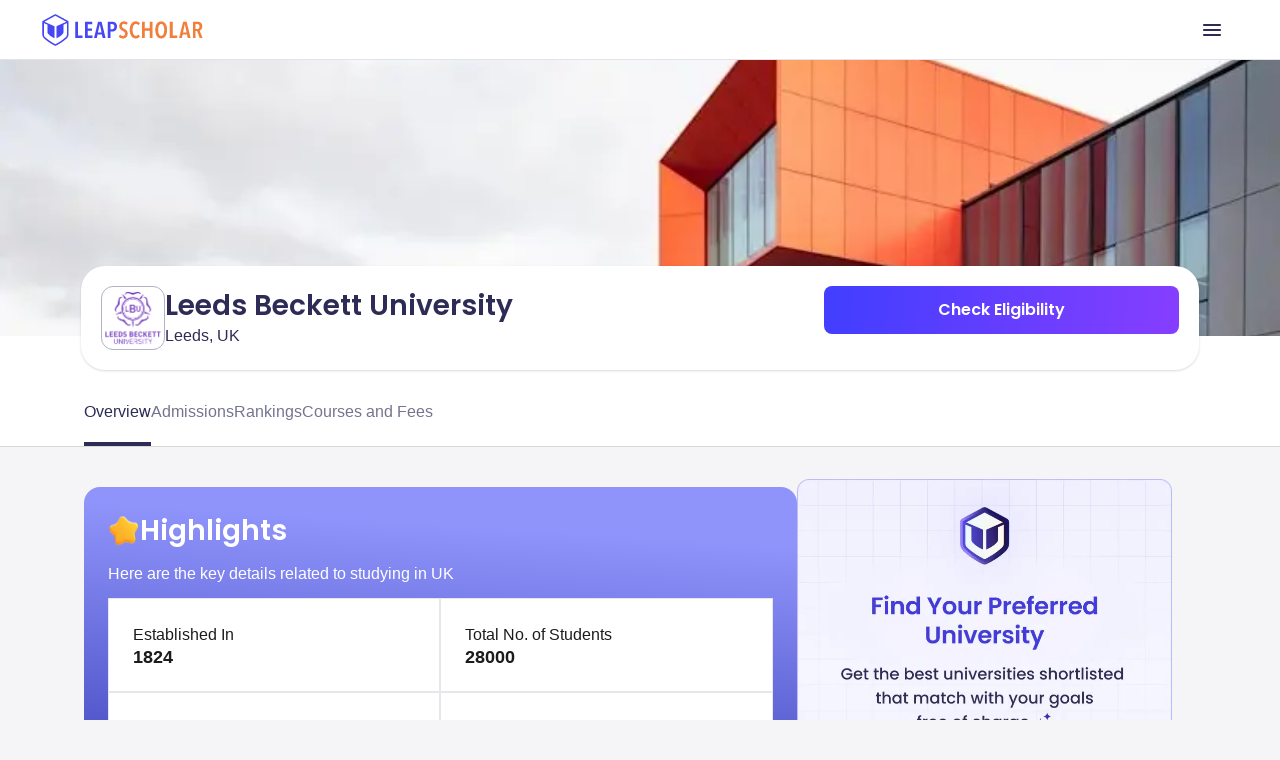

--- FILE ---
content_type: application/javascript
request_url: https://d14lg9nzq1d3lc.cloudfront.net/astro_tapri/_astro/CardsSlider.7aNpV5I0.js
body_size: 861
content:
import{j as n}from"./jsx-runtime.KYujgZxC.js";import{r as l}from"./index.068npczX.js";import"./js.cookie.Hg5VKEPt.js";const m="https://ik.imagekit.io/onsnhxjshmp/SEO_project/fallback-image/person_fallback_icon_nGI5GBH9U.png",w=s=>{const[o,h]=l.useState(0),a=l.useRef(null),c=e=>{const t=a.current;if(!t)return;const r=t?.scrollWidth/s?.personsData?.length,i=e*r;t.scrollTo({left:i,behavior:"smooth"})},d=e=>{if(!a.current)return;let r=o;e==="right"?r=Math.min(o+1,s?.personsData?.length-1):e==="left"&&(r=Math.max(o-1,0)),c(r)},p=typeof window<"u"&&window.innerWidth<768,g=s?.personsData?.slice(0,p?-1:-2);return l.useEffect(()=>{const e=a.current,t=()=>{if(!e)return;const r=e.scrollLeft,i=e.scrollWidth/s?.personsData?.length,f=Math.round(r/i);h(f)};return e?.addEventListener("scroll",t),()=>e?.removeEventListener("scroll",t)},[s?.personsData?.length]),n.jsxs("div",{className:"relative",children:[n.jsx("div",{className:"inline-flex overflow-auto gap-3 w-full scrollbar-hide pt-[48px] relative",ref:a,children:s?.personsData?.map((e,t)=>n.jsxs("div",{className:"rounded-2xl bg-white border border-[#EEEEF2] px-4 pb-5 min-w-[180px] md:min-w-[300px] overflow-visible text-darkgray-2",children:[n.jsx("div",{className:"flex justify-center -mt-[48px] pb-5",children:n.jsx("img",{src:e?.image||m,alt:"person image",className:"w-[88px] h-[88px] rounded-full",width:88,height:88,loading:"lazy",decoding:"async",onError:r=>r.currentTarget.src=m})}),n.jsx("p",{className:"leading-[21px] pb-3 font-semibold font-poppins md:text-lg md:leading-6 text-center",children:e?.name}),n.jsx("p",{className:"text-xs md:text-base leading-[18px] md:leading-6 font-notosans text-center",children:e?.description})]},t))}),s?.personsData?.length>1&&n.jsxs("div",{className:"justify-center mt-4 items-center gap-2 hidden md:flex",children:[n.jsx("img",{src:"https://ik.imagekit.io/onsnhxjshmp/SEO_project/dev-icons/arrow_left_icon_aj7DOWcvH.svg",alt:"arrow-right-primary",className:"cursor-pointer w-10 h-10",onClick:()=>d("left"),loading:"lazy",decoding:"async"}),g?.map((e,t)=>n.jsx("button",{onClick:()=>c(t),className:`w-2 h-2 rounded-full mx-1 ${o===t?"bg-[#2E2C57]":"bg-[#CBCAD5]"}`},t)),n.jsx("img",{src:"https://ik.imagekit.io/onsnhxjshmp/SEO_project/dev-icons/arrow_right_icon_Wr_3Wf5s9r.svg",alt:"arrow-right-primary",className:"cursor-pointer w-10 h-10",onClick:()=>d("right"),loading:"lazy",decoding:"async"})]})]})};export{w as default};


--- FILE ---
content_type: application/javascript
request_url: https://d14lg9nzq1d3lc.cloudfront.net/astro_tapri/_astro/auth-kit.EAHiHjVO.js
body_size: 22818
content:
import{r as p,R as d}from"./index.068npczX.js";var G,_e,U;(function(e){e.INIT_LOGIN="INIT_LOGIN",e.GENERATE_OTP="GENERATE_OTP",e.SUBMIT_OTP="SUBMIT_OTP",e.RESEND_OTP="RESEND_OTP",e.LOGIN_WITH_TC="LOGIN_WITH_TC",e.GENERATE_OTP_SUCCESS="GENERATE_OTP_SUCCESS",e.SUBMIT_OTP_SUCCESS="SUBMIT_OTP_SUCCESS",e.RESEND_OTP_SUCCESS="RESEND_OTP_SUCCESS",e.LOGIN_SUCCESS="LOGIN_SUCCESS",e.INPUT_NUMBER_KEY_DOWN="INPUT_NUMBER_KEY_DOWN",e.LOGIN_FAILURE="LOGIN_FAILURE"})(G||(G={})),function(e){e.GENERATE_OTP="GENERATE_OTP",e.SUBMIT_OTP="SUBMIT_OTP",e.RESEND_OTP="RESEND_OTP",e.LOGIN_WITH_TC="LOGIN_WITH_TC",e.VERFY_LOGIN_WITH_TC="VERFY_LOGIN_WITH_TC"}(_e||(_e={})),function(e){e.DEFAULT="DEFAULT",e.NEW="NEW"}(U||(U={}));var xe="token",I={list:new Map,emitQueue:new Map,on:function(e,t){return this.list.set(e,[]),this.list.get(e).push(t),this},off:function(e){return this.list.delete(e),this},cancelEmit:function(e){var t=this.emitQueue.get(e);return t&&(t.forEach(clearTimeout),this.emitQueue.delete(e)),this},emit:function(e){for(var t=this,a=[],n=1;n<arguments.length;n++)a[n-1]=arguments[n];this.list.has(e)&&this.list.get(e).forEach(function(r){var i=setTimeout(function(){r.apply(void 0,a)},0);t.emitQueue.has(e)||t.emitQueue.set(e,[]),t.emitQueue.get(e).push(i)})}},ze=typeof globalThis<"u"?globalThis:typeof window<"u"?window:typeof global<"u"?global:typeof self<"u"?self:{},ge={},$t={parse:function(e,t){if(typeof e!="string")throw new TypeError("argument str must be a string");for(var a={},n=t||{},r=e.split(";"),i=n.decode||eo,o=0;o<r.length;o++){var l=r[o],s=l.indexOf("=");if(!(s<0)){var c=l.substring(0,s).trim();if(a[c]==null){var u=l.substring(s+1,l.length).trim();u[0]==='"'&&(u=u.slice(1,-1)),a[c]=to(u,i)}}}return a},serialize:function(e,t,a){var n=a||{},r=n.encode||no;if(typeof r!="function")throw new TypeError("option encode is invalid");if(!Ae.test(e))throw new TypeError("argument name is invalid");var i=r(t);if(i&&!Ae.test(i))throw new TypeError("argument val is invalid");var o=e+"="+i;if(n.maxAge!=null){var l=n.maxAge-0;if(isNaN(l)||!isFinite(l))throw new TypeError("option maxAge is invalid");o+="; Max-Age="+Math.floor(l)}if(n.domain){if(!Ae.test(n.domain))throw new TypeError("option domain is invalid");o+="; Domain="+n.domain}if(n.path){if(!Ae.test(n.path))throw new TypeError("option path is invalid");o+="; Path="+n.path}if(n.expires){if(typeof n.expires.toUTCString!="function")throw new TypeError("option expires is invalid");o+="; Expires="+n.expires.toUTCString()}if(n.httpOnly&&(o+="; HttpOnly"),n.secure&&(o+="; Secure"),n.sameSite)switch(typeof n.sameSite=="string"?n.sameSite.toLowerCase():n.sameSite){case!0:o+="; SameSite=Strict";break;case"lax":o+="; SameSite=Lax";break;case"strict":o+="; SameSite=Strict";break;case"none":o+="; SameSite=None";break;default:throw new TypeError("option sameSite is invalid")}return o}},eo=decodeURIComponent,no=encodeURIComponent,Ae=/^[\u0009\u0020-\u007e\u0080-\u00ff]+$/;function to(e,t){try{return t(e)}catch{return e}}var Ne={exports:{}},ve={decodeValues:!0,map:!1,silent:!1};function ln(e){return typeof e=="string"&&!!e.trim()}function sn(e,t){var a=e.split(";").filter(ln),n=function(l){var s="",c="",u=l.split("=");return u.length>1?(s=u.shift(),c=u.join("=")):c=l,{name:s,value:c}}(a.shift()),r=n.name,i=n.value;t=t?Object.assign({},ve,t):ve;try{i=t.decodeValues?decodeURIComponent(i):i}catch(l){console.error("set-cookie-parser encountered an error while decoding a cookie with value '"+i+"'. Set options.decodeValues to false to disable this feature.",l)}var o={name:r,value:i};return a.forEach(function(l){var s=l.split("="),c=s.shift().trimLeft().toLowerCase(),u=s.join("=");c==="expires"?o.expires=new Date(u):c==="max-age"?o.maxAge=parseInt(u,10):c==="secure"?o.secure=!0:c==="httponly"?o.httpOnly=!0:c==="samesite"?o.sameSite=u:o[c]=u}),o}function Qn(e,t){if(t=t?Object.assign({},ve,t):ve,!e)return t.map?{}:[];if(e.headers)if(typeof e.headers.getSetCookie=="function")e=e.headers.getSetCookie();else if(e.headers["set-cookie"])e=e.headers["set-cookie"];else{var a=e.headers[Object.keys(e.headers).find(function(n){return n.toLowerCase()==="set-cookie"})];a||!e.headers.cookie||t.silent||console.warn("Warning: set-cookie-parser appears to have been called on a request object. It is designed to parse Set-Cookie headers from responses, not Cookie headers from requests. Set the option {silent: true} to suppress this warning."),e=a}return Array.isArray(e)||(e=[e]),(t=t?Object.assign({},ve,t):ve).map?e.filter(ln).reduce(function(n,r){var i=sn(r,t);return n[i.name]=i,n},{}):e.filter(ln).map(function(n){return sn(n,t)})}Ne.exports=Qn,Ne.exports.parse=Qn,Ne.exports.parseString=sn,Ne.exports.splitCookiesString=function(e){if(Array.isArray(e))return e;if(typeof e!="string")return[];var t,a,n,r,i,o=[],l=0;function s(){for(;l<e.length&&/\s/.test(e.charAt(l));)l+=1;return l<e.length}for(;l<e.length;){for(t=l,i=!1;s();)if((a=e.charAt(l))===","){for(n=l,l+=1,s(),r=l;l<e.length&&(a=e.charAt(l))!=="="&&a!==";"&&a!==",";)l+=1;l<e.length&&e.charAt(l)==="="?(i=!0,l=r,o.push(e.substring(t,n)),t=l):l=n+1}else l+=1;(!i||l>=e.length)&&o.push(e.substring(t,e.length))}return o};var ae={},de=ze&&ze.__assign||function(){return de=Object.assign||function(e){for(var t,a=1,n=arguments.length;a<n;a++)for(var r in t=arguments[a])Object.prototype.hasOwnProperty.call(t,r)&&(e[r]=t[r]);return e},de.apply(this,arguments)};function Zn(e,t){var a=Object.getOwnPropertyNames(e),n=Object.getOwnPropertyNames(t);if(a.length!==n.length)return!1;for(var r=0;r<a.length;r++){var i=a[r];if(e[i]!==t[i])return!1}return!0}Object.defineProperty(ae,"__esModule",{value:!0}),ae.areCookiesEqual=ae.hasSameProperties=ae.createCookie=ae.isBrowser=void 0,ae.isBrowser=function(){return typeof window<"u"},ae.createCookie=function(e,t,a){var n=a.sameSite;n===!0&&(n="strict"),n!==void 0&&n!==!1||(n="lax");var r=de(de({},a),{sameSite:n});return delete r.encode,de({name:e,value:t},r)},ae.hasSameProperties=Zn,ae.areCookiesEqual=function(e,t){var a=e.sameSite===t.sameSite;return typeof e.sameSite=="string"&&typeof t.sameSite=="string"&&(a=e.sameSite.toLowerCase()===t.sameSite.toLowerCase()),Zn(de(de({},e),{sameSite:void 0}),de(de({},t),{sameSite:void 0}))&&a};var Ce=ze&&ze.__assign||function(){return Ce=Object.assign||function(e){for(var t,a=1,n=arguments.length;a<n;a++)for(var r in t=arguments[a])Object.prototype.hasOwnProperty.call(t,r)&&(e[r]=t[r]);return e},Ce.apply(this,arguments)};Object.defineProperty(ge,"__esModule",{value:!0});var _t=ge.destroyCookie=wt=ge.setCookie=ft=ge.parseCookies=void 0,Se=$t,oo=Ne.exports,Re=ae;function ht(e,t){var a,n;return!((n=(a=e?.req)===null||a===void 0?void 0:a.headers)===null||n===void 0)&&n.cookie?Se.parse(e.req.headers.cookie,t):Re.isBrowser()?Se.parse(document.cookie,t):{}}var ft=ge.parseCookies=ht;function mn(e,t,a,n){var r,i;if(n===void 0&&(n={}),((r=e?.res)===null||r===void 0?void 0:r.getHeader)&&e.res.setHeader){if(!((i=e?.res)===null||i===void 0)&&i.finished)return console.warn('Not setting "'+t+'" cookie. Response has finished.'),console.warn("You should set cookie before res.send()"),{};var o=e.res.getHeader("Set-Cookie")||[];typeof o=="string"&&(o=[o]),typeof o=="number"&&(o=[]);var l=oo.parse(o,{decodeValues:!1}),s=Re.createCookie(t,a,n),c=[];l.forEach(function(u){if(!Re.areCookiesEqual(u,s)){var m=Se.serialize(u.name,u.value,Ce({encode:function(g){return g}},u));c.push(m)}}),c.push(Se.serialize(t,a,n)),e.res.setHeader("Set-Cookie",c)}if(Re.isBrowser()){if(n&&n.httpOnly)throw new Error("Can not set a httpOnly cookie in the browser.");document.cookie=Se.serialize(t,a,n)}return{}}var wt=ge.setCookie=mn;function Jn(e,t,a){return mn(e,t,"",Ce(Ce({},a||{}),{maxAge:-1}))}_t=ge.destroyCookie=Jn,ge.default={set:mn,get:ht,destroy:Jn};var ro=2592e3;function vt(e){_t(null,e,{maxAge:-1,path:"/"})}function Xn(e){return ft()[e]}function dn(e){this.message=e}dn.prototype=new Error,dn.prototype.name="InvalidCharacterError";var $n=typeof window<"u"&&window.atob&&window.atob.bind(window)||function(e){var t=String(e).replace(/=+$/,"");if(t.length%4==1)throw new dn("'atob' failed: The string to be decoded is not correctly encoded.");for(var a,n,r=0,i=0,o="";n=t.charAt(i++);~n&&(a=r%4?64*a+n:n,r++%4)?o+=String.fromCharCode(255&a>>(-2*r&6)):0)n="ABCDEFGHIJKLMNOPQRSTUVWXYZabcdefghijklmnopqrstuvwxyz0123456789+/=".indexOf(n);return o};function io(e){var t=e.replace(/-/g,"+").replace(/_/g,"/");switch(t.length%4){case 0:break;case 2:t+="==";break;case 3:t+="=";break;default:throw"Illegal base64url string!"}try{return function(a){return decodeURIComponent($n(a).replace(/(.)/g,function(n,r){var i=r.charCodeAt(0).toString(16).toUpperCase();return i.length<2&&(i="0"+i),"%"+i}))}(t)}catch{return $n(t)}}function Ue(e){this.message=e}Ue.prototype=new Error,Ue.prototype.name="InvalidTokenError";var et=function(){function e(t){this.token=t,this.decodedToken={email:"",exp:0};try{t&&(this.decodedToken=function(a,n){if(typeof a!="string")throw new Ue("Invalid token specified");var r=(n=n||{}).header===!0?0:1;try{return JSON.parse(io(a.split(".")[r]))}catch(i){throw new Ue("Invalid token specified: "+i.message)}}(t))}catch(a){console.log(a)}}return e.prototype.getUserCountry=function(){var t;return(t=this.decodedToken.user_id)===null||t===void 0?void 0:t.country},e.prototype.getData=function(){return"Abhijeet Gairola"},Object.defineProperty(e.prototype,"authorizationString",{get:function(){return"Bearer ".concat(this.token)},enumerable:!1,configurable:!0}),Object.defineProperty(e.prototype,"expiresAt",{get:function(){return new Date(1e3*this.decodedToken.exp)},enumerable:!1,configurable:!0}),Object.defineProperty(e.prototype,"isExpired",{get:function(){return new Date>this.expiresAt},enumerable:!1,configurable:!0}),Object.defineProperty(e.prototype,"isValid",{get:function(){return!this.isExpired},enumerable:!1,configurable:!0}),Object.defineProperty(e.prototype,"userCountry",{get:function(){var t;return!this.isExpired&&((t=this.decodedToken.user_id)===null||t===void 0?void 0:t.country)||null},enumerable:!1,configurable:!0}),e}();function ue(e,t){return I.emit("Show",e,t),!0}ue.error=function(e){return I.emit("ERROR",e)},ue.loading=function(e){return I.emit("LOADING",e)},ue.resolve=function(){return I.emit("RESOLVE")},ue.isLogin=function(){var e=Xn(xe);if(!e)return!1;var t=new et(e);return t&&t.isValid},ue.details=function(){var e=Xn(xe);return e?new et(e):null},ue.logout=function(){vt(xe)},ue.subscribe=function(e,t){I.on(e,t)};var mi=ue,J=function(){return J=Object.assign||function(e){for(var t,a=1,n=arguments.length;a<n;a++)for(var r in t=arguments[a])Object.prototype.hasOwnProperty.call(t,r)&&(e[r]=t[r]);return e},J.apply(this,arguments)};function ee(e,t,a,n){return new(a||(a=Promise))(function(r,i){function o(c){try{s(n.next(c))}catch(u){i(u)}}function l(c){try{s(n.throw(c))}catch(u){i(u)}}function s(c){var u;c.done?r(c.value):(u=c.value,u instanceof a?u:new a(function(m){m(u)})).then(o,l)}s((n=n.apply(e,t||[])).next())})}function ne(e,t){var a,n,r,i,o={label:0,sent:function(){if(1&r[0])throw r[1];return r[1]},trys:[],ops:[]};return i={next:l(0),throw:l(1),return:l(2)},typeof Symbol=="function"&&(i[Symbol.iterator]=function(){return this}),i;function l(s){return function(c){return function(u){if(a)throw new TypeError("Generator is already executing.");for(;i&&(i=0,u[0]&&(o=0)),o;)try{if(a=1,n&&(r=2&u[0]?n.return:u[0]?n.throw||((r=n.return)&&r.call(n),0):n.next)&&!(r=r.call(n,u[1])).done)return r;switch(n=0,r&&(u=[2&u[0],r.value]),u[0]){case 0:case 1:r=u;break;case 4:return o.label++,{value:u[1],done:!1};case 5:o.label++,n=u[1],u=[0];continue;case 7:u=o.ops.pop(),o.trys.pop();continue;default:if(r=o.trys,!((r=r.length>0&&r[r.length-1])||u[0]!==6&&u[0]!==2)){o=0;continue}if(u[0]===3&&(!r||u[1]>r[0]&&u[1]<r[3])){o.label=u[1];break}if(u[0]===6&&o.label<r[1]){o.label=r[1],r=u;break}if(r&&o.label<r[2]){o.label=r[2],o.ops.push(u);break}r[2]&&o.ops.pop(),o.trys.pop();continue}u=t.call(e,o)}catch(m){u=[6,m],n=0}finally{a=r=0}if(5&u[0])throw u[1];return{value:u[0]?u[1]:void 0,done:!0}}([s,c])}}}function be(e,t,a){if(a||arguments.length===2)for(var n,r=0,i=t.length;r<i;r++)!n&&r in t||(n||(n=Array.prototype.slice.call(t,0,r)),n[r]=t[r]);return e.concat(n||Array.prototype.slice.call(t))}function je(e,t){t===void 0&&(t={});var a=t.insertAt;if(e&&typeof document<"u"){var n=document.head||document.getElementsByTagName("head")[0],r=document.createElement("style");r.type="text/css",a==="top"&&n.firstChild?n.insertBefore(r,n.firstChild):n.appendChild(r),r.styleSheet?r.styleSheet.cssText=e:r.appendChild(document.createTextNode(e))}}var ao={modalDiv:"modal-module_modalDiv__KvveM"};je(`.modal-module_modalDiv__KvveM {
  position: fixed;
  top: 50%;
  left: 50%;
  transform: translate(-50%, -50%);
  width: 100%;
  height: 100%;
  z-index: 9999;
  background: rgba(0, 0, 0, 0.5);
}`);var lo=function(e){var t=e.children,a=e.open,n=e.canClose,r=e.className,i=e.onClose;return a?d.createElement("div",{className:[ao.modalDiv,r].join(" "),onClick:function(){n&&i&&i()}},d.createElement("div",{onClick:function(o){return o.stopPropagation()}},t)):null},nt="login-module_modalDivWrapper__IW--d",so="login-module_fontPoppins__bZ6eo",co="login-module_modalDivWrapperHeight__FSKgs",uo="login-module_mobileHeader__VVe9e",mo="login-module_returnIcon__s-4K9",tt="login-module_loginMainImage__j5d0T",go="login-module_loginMainImageFit__pNKVa",po="login-module_loginModalDiv__R4ZU9",_o="login-module_loginModalDivNew__kMfdL",ho="login-module_phoneDiv__VJDjt",fo="login-module_phoneDivNew__kRZPd",wo="login-module_closeModalDiv__E-9tA",vo="login-module_closeModalDivNew__-j7Qc",ot="login-module_closeModalImg__tZDoi",bo="login-module_loginFormDiv__-Ll8w",yo="login-module_loginFormDivNew__Lo1J9",Eo="login-module_loginFormHeading__Ak-Qo",No="login-module_loginFormHeadingNew__Jx2K7",xo="login-module_loginHeadingText__gSYIP",So="login-module_loginHeadingTextNew__kME2k",Co="login-module_loginHeadingTextNewPaddingTop__bHEl-",ko="login-module_loginSubtext__0c-pp",To="login-module_loginHeadingImg__25jmd",Io="login-module_lineSeparator__cqFha",Oo="login-module_termsDiv__geV9m",Do="login-module_termsDivNew__Kzvno",Lo="login-module_underline__6ZeVP",Ao="login-module_underlineNew__xnUun",Mo="login-module_loaderModal__kh7eJ",Po="login-module_loaderImg__klqRg",Ro="login-module_phoneDivDisable__KWVM9",zo="login-module_phoneDivEnable__QBLb2",Uo="login-module_phoneDivNewDisable__KSgsA",jo="login-module_phoneDivNewError__vi6bl",Wo="login-module_countrySelectorDiv__2z88l",rt="login-module_countrySelectorDivStyle__U2Ox0",it="login-module_countrySelectorDivWidth__yJbuH",Ze="login-module_countrySelectorDivPadding__sDVJR",Fo="login-module_countrySelectorDivNew__7IKgX",bt="login-module_countrySelectorDivNewStyle__25n93",cn="login-module_countrySelectorDivNewPadding__tjdSc",yt="login-module_countrySelectorDivNewFlag__llyXS",at="login-module_countrySelectorDivNewCode__SyYKT",Bo="login-module_countrySelectorDivNewCodeWidth__ujYx7",Ho="login-module_countrySelectorDivNewOptionPadding__eSp9I",Go="login-module_phoneNumberInputBox__F2TIk",Vo="login-module_phoneNumberInputBoxChange__T8-GF",Ko="login-module_phoneNumberInputBoxNew__pSz9P",un="login-module_phoneInfoMessage__uZAH4",Et="login-module_phoneInfoMessageSuccess__nl1MB",qo="login-module_phoneInfoMessageDanger__o-O2w",We="login-module_buttonPadding__IzrmO",Yo="login-module_buttonClass__nOEZ5",Qo="login-module_buttonClassOtp__nmnj-",Zo="login-module_orSeparator__2YRTK",Jo="login-module_orSeparatorContainer__t923K",Xo="login-module_button__u6x9p",$o="login-module_buttonDisable__kdE-S",er="login-module_buttonEnable__-UEmx",nr="login-module_buttonPaddingX__bDL-k",tr="login-module_buttonPaddingY__Awy1M",or="login-module_iconButton__GjWmT",rr="login-module_iconButtonDiv__rk8gV",ir="login-module_iconButtonDivDef__fMR30",ar="login-module_iconButtonDivSpan__QZb76",Nt="login-module_resendOtp__QhLsF",lr="login-module_resendOtpSuccess__j8t4y",sr="login-module_resendOtpSuccessNew__wrCUp",dr="login-module_resendOtpError__OpgVQ",cr="login-module_resendOtpRe__rpSqP",ur="login-module_resendOtpResendText__Z-Zdj",lt="login-module_textBlack__ubcss",mr="login-module_otpCheckboxDanger__zXr3a",gr="login-module_otpCheckboxDangerNew__hNVRm",xt="login-module_otpCheckboxSuccess__9Hwja",St="login-module_otpCheckboxDef__OWsYU",pr="login-module_otpCheckboxActive__SBITC",_r="login-module_otpContainer__SgKWA",hr="login-module_otpContainerHeading__TBZ0H",fr="login-module_otpContainerButton__TSxfR",wr="login-module_otpContainerNew__G6ObF",vr="login-module_otpContainerNewNumberStyle__2-jQs",br="login-module_otpContainerNewButton__VaJmI",Ct="login-module_flex__d3DUS",yr="login-module_enterOtp__QZLLN",Er="login-module_enterOtpText__kNiSM",Nr="login-module_enterOtpMessage__Wq1eC",xr="login-module_enterOtpNew__rj1En",Sr="login-module_enterOtpNewText__B-CYl",Cr="login-module_enterOtpNewMessage__O0W3R",kt="login-module_otpInputDiv__Tg4VS",kr="login-module_otpInputBox__WU9ay",Tr="login-module_otpInputBoxNew__VI1qy",Tt="login-module_marginRight0__MvW5K",It="login-module_marginRight1__UbtCU",Ot="login-module_marginLeft0__ZE6PG",Dt="login-module_marginLeft1__C4wzd",Ir="login-module_otpMessage__TrLdp",Or="login-module_otpMessageNew__dD0WO",st="login-module_loginModalClass__2WNVN",Dr="login-module_loginModalClassNew__6iqs0",Lt="login-module_buttonWithGradientBackground__P5iE3",At="login-module_buttonWithGradientBackgroundDisable__bUEEJ",Je="login-module_phoneLabel__HKBbJ",dt="login-module_phoneLabelDanger__Ktv9t",Lr="login-module_buttonContainer__7ssLm",Ar="login-module_truecallerButton__TcJcB",Mr="login-module_paddingTopErrorMessage__twMqm";je(`/* poppins-regular - latin */
@font-face {
  font-display: swap;
  font-family: "Poppins";
  font-style: normal;
  font-weight: 400;
  src: url("https://leapassets.s3.ap-south-1.amazonaws.com/workshop/fonts/poppins-v20-latin/poppins-v20-latin-regular.woff2") format("woff2");
}
/* poppins-500 - latin */
@font-face {
  font-display: swap;
  font-family: "Poppins";
  font-style: normal;
  font-weight: 500;
  src: url("https://leapassets.s3.ap-south-1.amazonaws.com/workshop/fonts/poppins-v20-latin/poppins-v20-latin-500.woff2") format("woff2");
}
/* poppins-600 - latin */
@font-face {
  font-display: swap;
  font-family: "Poppins";
  font-style: normal;
  font-weight: 600;
  src: url("https://leapassets.s3.ap-south-1.amazonaws.com/workshop/fonts/poppins-v20-latin/poppins-v20-latin-600.woff2") format("woff2");
}
/* poppins-700 - latin */
@font-face {
  font-display: swap;
  font-family: "Poppins";
  font-style: normal;
  font-weight: 700;
  src: url("https://leapassets.s3.ap-south-1.amazonaws.com/workshop/fonts/poppins-v20-latin/poppins-v20-latin-700.woff2") format("woff2");
}
.login-module_modalDivWrapper__IW--d * {
  scroll-behavior: smooth;
  outline: none !important;
  font-family: "PaulGrotesk", sans-serif !important;
}

.login-module_fontPoppins__bZ6eo * {
  font-family: "Poppins", sans-serif !important;
}

.login-module_modalDivWrapper__IW--d *, .login-module_modalDivWrapper__IW--d :after, .login-module_modalDivWrapper__IW--d :before {
  box-sizing: border-box;
}

.login-module_modalDivWrapper__IW--d p {
  margin-block-start: 0;
  margin-block-end: 0;
  margin-inline-start: 0;
  margin-inline-end: 0;
}

.login-module_modalDivWrapper__IW--d {
  position: relative;
  width: 100%;
  display: flex;
  align-items: center;
  justify-content: center;
}
@media (min-width: 768px) {
  .login-module_modalDivWrapper__IW--d {
    margin-left: auto;
    margin-right: auto;
  }
}
.login-module_modalDivWrapperHeight__FSKgs {
  height: 100%;
  overflow-y: scroll;
  flex-direction: column;
  align-items: start;
  justify-content: start;
}
@media (min-width: 768px) {
  .login-module_modalDivWrapperHeight__FSKgs {
    overflow-y: unset;
    height: 100%;
    min-height: auto;
    flex-direction: row;
    align-items: stretch;
    justify-content: center;
  }
}
@media (min-width: 1024px) {
  .login-module_modalDivWrapperHeight__FSKgs {
    width: 984px;
  }
}

.login-module_mobileHeader__VVe9e {
  background-color: white;
  width: 100%;
  padding: 16px;
  display: flex;
  justify-content: space-between;
  align-items: center;
}

.login-module_returnIcon__s-4K9 {
  padding: 8.5px 11.5px;
  border: solid 1px rgb(219, 219, 219);
  border-radius: 8px;
}

.login-module_loginMainImage__j5d0T {
  width: 100vw;
}
@media (min-width: 768px) {
  .login-module_loginMainImage__j5d0T {
    border-top-left-radius: 12px;
    border-bottom-left-radius: 12px;
    width: 50%;
    margin-left: 1rem;
    padding-left: 1.5rem;
    padding-top: 1.5rem;
    padding-bottom: 1.5rem;
    background: white;
  }
}
@media (min-width: 1024px) {
  .login-module_loginMainImage__j5d0T {
    margin-left: 0;
    padding-left: 0;
    padding-top: 0;
    padding-bottom: 0;
    background: transparent;
  }
}
.login-module_loginMainImageFit__pNKVa {
  width: 100%;
  height: 100%;
}
@media (min-width: 768px) {
  .login-module_loginMainImageFit__pNKVa {
    border-radius: 12px;
  }
}
@media (min-width: 1024px) {
  .login-module_loginMainImageFit__pNKVa {
    border-top-left-radius: 12px;
    border-bottom-left-radius: 12px;
    border-top-right-radius: 0;
    border-bottom-right-radius: 0;
  }
}

.login-module_loginModalDiv__R4ZU9 {
  background: white;
  padding-top: 1rem;
  padding-bottom: 1rem;
  box-shadow: 3px 3px 99px rgba(255, 119, 145, 0.1019607843);
  border-top-left-radius: 1rem;
  border-top-right-radius: 1rem;
}
@media (min-width: 768px) {
  .login-module_loginModalDiv__R4ZU9 {
    margin-left: auto;
    margin-right: auto;
    border-radius: 6px;
    padding-top: 2rem;
    padding-bottom: 2rem;
    width: 30rem;
  }
}

.login-module_loginModalDivNew__kMfdL {
  background: white;
  display: flex;
  flex-direction: column;
  flex-grow: 1;
  width: 100%;
}
@media (min-width: 768px) {
  .login-module_loginModalDivNew__kMfdL {
    width: 50%;
    border-top-right-radius: 12px;
    border-bottom-right-radius: 12px;
    margin-right: 1rem;
  }
}
@media (min-width: 1024px) {
  .login-module_loginModalDivNew__kMfdL {
    margin-right: 0;
  }
}

.login-module_loginModalDiv__R4ZU9 input::-webkit-outer-spin-button,
.login-module_loginModalDiv__R4ZU9 input::-webkit-inner-spin-button,
.login-module_loginModalDivNew__kMfdL input::-webkit-outer-spin-button,
.login-module_loginModalDivNew__kMfdL input::-webkit-inner-spin-button {
  -webkit-appearance: none;
  margin: 0;
}

.login-module_loginModalDiv__R4ZU9 input[type=number],
.login-module_loginModalDivNew__kMfdL input[type=number] {
  -moz-appearance: textfield;
}

.login-module_phoneDiv__VJDjt input,
.login-module_phoneDivNew__kRZPd input {
  border: 0;
}

.login-module_closeModalDiv__E-9tA {
  display: flex;
  justify-content: flex-end;
  width: 100%;
  padding-left: 2rem;
  padding-right: 2rem;
}

.login-module_closeModalDivNew__-j7Qc {
  display: flex;
  justify-content: flex-end;
  padding-right: 12px;
  padding-top: 12px;
  margin-bottom: 4px;
}

.login-module_closeModalImg__tZDoi {
  cursor: pointer;
}

.login-module_loginFormDiv__-Ll8w {
  display: flex;
  flex-direction: column;
  align-items: center;
  padding-left: 1rem;
  padding-right: 1rem;
  width: 100%;
}
@media (min-width: 768px) {
  .login-module_loginFormDiv__-Ll8w {
    padding-left: 4rem;
    padding-right: 4rem;
  }
}

.login-module_loginFormDivNew__Lo1J9 {
  display: flex;
  flex-direction: column;
  align-items: center;
  width: 100%;
  padding-right: 1rem;
  padding-left: 1rem;
  padding-top: 1rem;
  padding-bottom: 1rem;
  gap: 2rem;
}
@media (min-width: 768px) {
  .login-module_loginFormDivNew__Lo1J9 {
    padding-right: 1.5rem;
    padding-left: 1.5rem;
    padding-top: 0;
    padding-bottom: 0;
  }
}
@media (min-width: 1024px) {
  .login-module_loginFormDivNew__Lo1J9 {
    padding-right: 2.5rem;
    padding-left: 2.5rem;
  }
}

.login-module_loginFormHeading__Ak-Qo {
  display: flex;
  flex-direction: column-reverse;
  align-items: center;
  width: 100%;
}
@media (min-width: 768px) {
  .login-module_loginFormHeading__Ak-Qo {
    flex-direction: column;
  }
}

.login-module_loginFormHeadingNew__Jx2K7 {
  display: flex;
  flex-direction: column;
  align-items: start;
  width: 100%;
}

.login-module_loginHeadingText__gSYIP {
  font-size: 1.125rem;
  line-height: 1.75rem;
  font-weight: 700;
  text-align: center;
  padding-top: 1.25rem;
  padding-bottom: 0.5rem;
}
@media (min-width: 768px) {
  .login-module_loginHeadingText__gSYIP {
    font-size: 22px;
    padding-top: 1.5rem;
    padding-bottom: 1rem;
  }
}

.login-module_loginHeadingTextNew__kME2k {
  color: rgb(28, 28, 28);
  font-size: 1.5rem;
  line-height: 2.25rem;
  font-weight: 600;
  text-align: left;
}
@media (min-width: 768px) {
  .login-module_loginHeadingTextNew__kME2k {
    font-size: 1.75rem;
    line-height: 2.5rem;
  }
}
@media (min-width: 768px) {
  .login-module_loginHeadingTextNewPaddingTop__bHEl- {
    padding-top: 2.5rem;
  }
}

.login-module_loginSubtext__0c-pp {
  color: rgb(66, 66, 66);
  font-weight: 400;
  font-size: 16px;
  line-height: 24px;
}
@media (min-width: 768px) {
  .login-module_loginSubtext__0c-pp {
    font-size: 20px;
    line-height: 28px;
  }
}

.login-module_loginHeadingImg__25jmd {
  margin-bottom: 1rem;
  width: 6rem;
}
@media (min-width: 768px) {
  .login-module_loginHeadingImg__25jmd {
    width: 9rem;
    margin-bottom: 2rem;
  }
}

.login-module_lineSeparator__cqFha {
  background-color: rgb(0, 0, 0);
  opacity: 0.25;
  width: 100%;
  margin-top: 1rem;
  margin-bottom: 1rem;
}

.login-module_termsDiv__geV9m {
  font-size: 0.75rem;
  text-align: center;
  line-height: 1rem;
  opacity: 0.5;
  padding-left: 1rem;
  padding-right: 1rem;
}
@media (min-width: 768px) {
  .login-module_termsDiv__geV9m {
    font-size: 0.875rem;
    line-height: 1.25rem;
    padding-left: 4rem;
    padding-right: 4rem;
  }
}

.login-module_termsDivNew__Kzvno {
  color: rgb(104, 104, 104);
  font-size: 0.75rem;
  text-align: left;
  flex-grow: 1;
  line-height: 1rem;
  opacity: 0.5;
  display: flex;
  justify-content: start;
  align-items: flex-end;
  flex-direction: row;
  padding-right: 1rem;
  padding-left: 1rem;
  padding-bottom: 1rem;
}
@media (min-width: 768px) {
  .login-module_termsDivNew__Kzvno {
    line-height: 1.25rem;
    padding-bottom: 1.5rem;
    padding-right: 1.5rem;
    padding-left: 1.5rem;
  }
}
@media (min-width: 1024px) {
  .login-module_termsDivNew__Kzvno {
    padding-bottom: 2.5rem;
    padding-right: 2.5rem;
    padding-left: 2.5rem;
  }
}

.login-module_underline__6ZeVP {
  text-decoration: underline;
}

.login-module_underlineNew__xnUun {
  text-decoration: underline;
  color: rgb(104, 104, 104);
}

.login-module_loaderModal__kh7eJ {
  height: 16rem;
  display: flex;
  flex-direction: column;
  justify-content: center;
  align-items: center;
}

.login-module_loaderImg__klqRg {
  width: 4rem;
}
@media (min-width: 768px) {
  .login-module_loaderImg__klqRg {
    width: 5rem;
  }
}

.login-module_phoneDiv__VJDjt {
  display: flex;
  align-items: center;
  width: 100%;
  border-radius: 0.25rem;
  border-width: 1px;
  background-color: rgb(238, 238, 238);
}
.login-module_phoneDivDisable__KWVM9 {
  border-color: rgb(238, 238, 238);
}
.login-module_phoneDivEnable__QBLb2 {
  border-color: rgb(74, 172, 100);
}

.login-module_phoneDivNew__kRZPd {
  display: flex;
  align-items: center;
  width: 100%;
  border-radius: 0.5rem;
  border-width: 1px;
  border-color: rgb(219, 219, 219);
  border-style: solid;
}
.login-module_phoneDivNewDisable__KSgsA {
  border-color: rgb(238, 238, 238);
}
.login-module_phoneDivNewError__vi6bl {
  border-color: rgb(186, 59, 59);
}

.login-module_countrySelectorDiv__2z88l {
  font-weight: 700;
  font-size: 16px;
  padding-left: 1rem;
  padding-right: 0.5rem;
  border-right-width: 1px;
  border-color: rgb(112, 112, 112);
  border-right-style: solid;
}
@media (min-width: 768px) {
  .login-module_countrySelectorDiv__2z88l {
    font-size: 1.125rem;
    line-height: 1.75rem;
  }
}
.login-module_countrySelectorDivStyle__U2Ox0 {
  display: flex;
  align-items: center;
}
.login-module_countrySelectorDivWidth__yJbuH {
  width: auto;
  max-width: none;
}
.login-module_countrySelectorDivPadding__sDVJR {
  padding-left: 0.5rem;
}

.login-module_countrySelectorDivNew__7IKgX {
  font-size: 14px;
  padding-left: 0.75rem;
  padding-right: 0.75rem;
  border-right-width: 1px;
  border-color: rgb(219, 219, 219);
  border-right-style: solid;
  line-height: 21px;
  color: rgb(66, 66, 66);
}
.login-module_countrySelectorDivNewStyle__25n93 {
  display: flex;
  align-items: center;
}
.login-module_countrySelectorDivNewPadding__tjdSc {
  padding-left: 0.5rem;
}
.login-module_countrySelectorDivNewFlag__llyXS {
  border-radius: 3px;
}
.login-module_countrySelectorDivNewCode__SyYKT {
  width: fit-content;
  color: rgb(104, 104, 104);
  padding-right: 4px;
}
.login-module_countrySelectorDivNewCodeWidth__ujYx7 {
  width: 45px;
}
.login-module_countrySelectorDivNewOptionPadding__eSp9I {
  padding-right: 2rem;
  padding-left: 0.5rem;
}

.login-module_phoneNumberInputBox__F2TIk {
  font-size: 16px;
  padding: 0.75rem;
  background-color: transparent;
}
.login-module_phoneNumberInputBoxChange__T8-GF {
  width: 60%;
}
@media (min-width: 768px) {
  .login-module_phoneNumberInputBoxChange__T8-GF {
    width: 66.666667%;
  }
}
@media (min-width: 768px) {
  .login-module_phoneNumberInputBox__F2TIk {
    font-size: 1.125rem;
    line-height: 1.75rem;
    padding: 1rem;
  }
}

.login-module_phoneNumberInputBoxNew__pSz9P {
  font-size: 0.875rem;
  line-height: 1.313rem;
  padding: 13.5px;
  color: rgb(28, 28, 28);
  font-weight: 500;
  caret-color: #443EFF;
  width: 65%;
}
@media (min-width: 768px) {
  .login-module_phoneNumberInputBoxNew__pSz9P {
    width: 70%;
  }
}
.login-module_phoneNumberInputBoxNewChange__LAH39 {
  width: 60%;
}
@media (min-width: 768px) {
  .login-module_phoneNumberInputBoxNewChange__LAH39 {
    width: 66.666667%;
  }
}

.login-module_phoneNumberInputBoxNew__pSz9P::placeholder {
  color: rgb(104, 104, 104);
}

.login-module_phoneInfoMessage__uZAH4 {
  font-size: 0.875rem;
  line-height: 1.25rem;
  text-align: left;
  padding-top: 0.25rem;
  padding-bottom: 0.25rem;
  width: 100%;
}
.login-module_phoneInfoMessageSuccess__nl1MB {
  color: rgb(68, 62, 255);
}
.login-module_phoneInfoMessageDanger__o-O2w {
  color: rgb(255, 105, 91);
}

.login-module_buttonPadding__IzrmO {
  padding-top: 0.5rem;
  padding-bottom: 0.5rem;
}
@media (min-width: 768px) {
  .login-module_buttonPadding__IzrmO {
    padding-top: 0.75rem;
    padding-bottom: 0.75rem;
  }
}

.login-module_buttonClass__nOEZ5 {
  margin-top: 1rem;
  margin-bottom: 1rem;
  width: 100%;
}
@media (min-width: 768px) {
  .login-module_buttonClass__nOEZ5 {
    margin-top: 1.5rem;
    margin-bottom: 1.5rem;
  }
}
.login-module_buttonClassOtp__nmnj- {
  width: 100%;
  margin-top: 1rem;
}

.login-module_orSeparator__2YRTK {
  width: 100%;
  color: rgb(158, 158, 158);
  font-weight: 700;
  text-align: center;
  font-size: 14px;
}

.login-module_orSeparatorContainer__t923K {
  width: 100%;
  color: rgb(142, 142, 142);
  font-weight: 500;
  text-align: center;
  font-size: 14px;
  display: flex;
  justify-content: center;
  align-items: center;
  gap: 1rem;
}

.login-module_whatsappDiv__IOUB4 {
  display: flex;
  padding-top: 0.5rem;
}
.login-module_whatsappDivInput__xahwe {
  width: 1.25rem;
  height: 1.25rem;
  margin-top: 0.25rem;
}
.login-module_whatsappDivPara__8lOr7 {
  font-size: 0.875rem;
  line-height: 1.25rem;
  padding-left: 1rem;
  width: 91.666667%;
  color: rgb(87, 85, 85);
}

.login-module_button__u6x9p {
  font-weight: 700;
  text-align: center;
  box-shadow: 0px 2px 6px rgba(80, 80, 80, 0.1607843137);
  border-radius: 0.25rem;
  border-width: 0px;
  cursor: pointer;
}
.login-module_buttonDisable__kdE-S {
  color: rgb(196, 196, 196);
  background-color: rgb(228, 228, 228);
  cursor: not-allowed;
}
.login-module_buttonEnable__-UEmx {
  background-color: rgb(68, 62, 255);
  color: rgb(255, 255, 255);
  border-color: rgb(68, 62, 255);
  border-width: 1px;
}
.login-module_buttonPaddingX__bDL-k {
  padding-left: 1.5rem;
  padding-right: 1.5rem;
}
.login-module_buttonPaddingY__Awy1M {
  padding-top: 0.75rem;
  padding-bottom: 0.75rem;
}

.login-module_iconButton__GjWmT {
  margin-top: 0.5rem;
  margin-bottom: 0.5rem;
  width: 100%;
}
@media (min-width: 768px) {
  .login-module_iconButton__GjWmT {
    margin-top: 1rem;
    margin-bottom: 1rem;
  }
}
.login-module_iconButtonDiv__rk8gV {
  display: flex;
  justify-content: center;
  align-items: center;
}
.login-module_iconButtonDivDef__fMR30 {
  color: rgb(68, 62, 255);
  font-weight: 700;
}
.login-module_iconButtonDivSpan__QZb76 {
  padding-left: 0.5rem;
}

.login-module_resendOtp__QhLsF {
  color: rgb(117, 117, 117);
}
.login-module_resendOtpSuccess__j8t4y {
  font-weight: 700;
  color: rgb(92, 184, 96);
}
.login-module_resendOtpSuccessNew__wrCUp {
  font-size: 12px;
  color: rgb(60, 91, 49);
}
.login-module_resendOtpError__OpgVQ {
  font-size: 12px;
  color: rgb(139, 44, 44);
}
.login-module_resendOtpRe__rpSqP {
  color: rgb(68, 62, 255);
  font-weight: 700;
  cursor: pointer;
}
.login-module_resendOtpResendText__Z-Zdj {
  cursor: pointer;
  color: rgb(66, 66, 66);
  text-decoration: underline;
}

.login-module_textBlack__ubcss {
  color: rgb(0, 0, 0);
}

.login-module_otpCheckboxDanger__zXr3a {
  border-color: rgb(255, 105, 91);
}
.login-module_otpCheckboxDangerNew__hNVRm {
  border-color: rgb(186, 59, 59);
}
.login-module_otpCheckboxSuccess__9Hwja {
  border-color: rgb(74, 172, 100);
}
.login-module_otpCheckboxDef__OWsYU {
  border-color: rgb(216, 216, 216);
}
.login-module_otpCheckboxActive__SBITC {
  border-color: rgb(66, 66, 66);
}

.login-module_otpContainer__SgKWA {
  color: rgb(117, 117, 117);
  font-size: 0.875rem;
  line-height: 1.25rem;
  padding-bottom: 1rem;
  width: 100%;
  justify-content: space-between;
  display: flex;
}
.login-module_otpContainerHeading__TBZ0H {
  font-weight: 700;
  color: rgb(0, 0, 0);
}
.login-module_otpContainerButton__TSxfR {
  color: rgb(68, 62, 255);
  font-weight: 700;
  cursor: pointer;
  border-style: none;
  background: transparent;
}

.login-module_otpContainerNew__G6ObF {
  font-size: 0.875rem;
  line-height: 1.25rem;
  padding-top: 12px;
  width: 100%;
  display: flex;
  align-items: center;
  color: rgb(66, 66, 66);
}
.login-module_otpContainerNewNumberStyle__2-jQs {
  font-weight: 500;
}
.login-module_otpContainerNewButton__VaJmI {
  color: rgb(68, 62, 255);
  font-weight: 500;
  cursor: pointer;
  border-style: none;
  background: transparent;
  text-decoration: underline;
  padding-left: 12px;
}

.login-module_flex__d3DUS {
  display: flex;
}

.login-module_enterOtp__QZLLN {
  display: flex;
  width: 100%;
  padding-bottom: 1rem;
  justify-content: space-between;
}
.login-module_enterOtpText__kNiSM {
  font-size: 0.75rem;
  line-height: 1rem;
  margin-right: 0.5rem;
}
.login-module_enterOtpMessage__Wq1eC {
  display: flex;
  justify-content: flex-end;
  font-size: 0.75rem;
  line-height: 1rem;
}

.login-module_enterOtpNew__rj1En {
  display: flex;
  width: 100%;
  padding-bottom: 0.5rem;
  justify-content: space-between;
}
.login-module_enterOtpNewText__B-CYl {
  font-size: 0.875rem;
  line-height: 1rem;
  margin-right: 0.5rem;
  color: rgb(28, 28, 28);
  font-weight: 500;
}
.login-module_enterOtpNewMessage__O0W3R {
  display: flex;
  justify-content: space-between;
  align-items: center;
  font-size: 0.875rem;
  line-height: 1rem;
}
@media (min-width: 768px) {
  .login-module_enterOtpNew__rj1En {
    padding-bottom: 1rem;
  }
}

.login-module_otpInputDiv__Tg4VS {
  display: flex;
  align-items: center;
  width: 100%;
  justify-content: space-between;
  margin-bottom: 1rem;
}

.login-module_otpInputBox__WU9ay {
  font-size: 16px;
  width: 2.5rem;
  height: 2.5rem;
  text-align: center;
  padding: 0.125rem;
  border-radius: 0.25rem;
  border-width: 1px;
  border-style: solid;
}
@media (min-width: 768px) {
  .login-module_otpInputBox__WU9ay {
    font-size: 1.125rem;
    line-height: 1.75rem;
    width: 3rem;
    height: 3rem;
  }
}

.login-module_otpInputBoxNew__VI1qy {
  font-size: 16px;
  width: 3rem;
  height: 3rem;
  text-align: center;
  padding: 0.125rem;
  border-radius: 0.5rem;
  border-width: 1px;
  border-style: solid;
}
@media (min-width: 768px) {
  .login-module_otpInputBoxNew__VI1qy {
    font-size: 1.125rem;
    line-height: 1.75rem;
  }
}
@media (min-width: 1024px) {
  .login-module_otpInputBoxNew__VI1qy {
    width: 3.5rem;
    height: 3.5rem;
  }
}

.login-module_marginRight0__MvW5K {
  margin-right: 0px;
}
.login-module_marginRight1__UbtCU {
  margin-right: 0.25rem;
}
.login-module_marginLeft0__ZE6PG {
  margin-left: 0;
}
.login-module_marginLeft1__C4wzd {
  margin-left: 0.25rem;
}

.login-module_otpMessage__TrLdp {
  font-size: 0.875rem;
  line-height: 1.25rem;
  padding-top: 0.25rem;
  padding-bottom: 0.25rem;
  width: 100%;
  color: rgb(255, 105, 91);
}

.login-module_otpMessageNew__dD0WO {
  font-size: 0.875rem;
  line-height: 1.25rem;
  width: 100%;
  color: rgb(186, 59, 59);
}

.login-module_loginModalClass__2WNVN {
  display: flex;
  justify-content: center;
  align-items: flex-end;
}
@media (min-width: 768px) {
  .login-module_loginModalClass__2WNVN {
    padding-left: 1rem;
    padding-right: 1rem;
    align-items: center;
  }
}

.login-module_loginModalClassNew__6iqs0 {
  display: flex;
  justify-content: center;
  align-items: stretch;
}
@media (min-width: 768px) {
  .login-module_loginModalClassNew__6iqs0 {
    padding-left: 1rem;
    padding-right: 1rem;
    align-items: center;
  }
}

.login-module_countrySelectorDivWidth__yJbuH {
  width: 32px;
  height: 24px;
}

.login-module_ml2__JnAwn {
  margin-left: 0.5rem;
}

.login-module_buttonWithGradientBackground__P5iE3 {
  font-weight: 600;
  font-size: 1rem;
  box-shadow: 0px 2px 6px rgba(80, 80, 80, 0.1607843137);
  border-radius: 0.5rem;
  background: linear-gradient(96.48deg, #443EFF 4.9%, #873EFF 101.18%);
  color: white;
  width: 100%;
  padding-top: 14px;
  padding-bottom: 14px;
}
.login-module_buttonWithGradientBackgroundDisable__bUEEJ {
  background: #BDBDBD;
  cursor: not-allowed;
}

.login-module_phoneLabel__HKBbJ {
  color: rgb(28, 28, 28);
  font-size: 14px;
  font-weight: 500;
  line-height: 21px;
  text-align: left;
  padding-bottom: 0.5rem;
}
.login-module_phoneLabelDanger__Ktv9t {
  color: rgb(186, 59, 59);
}
@media (min-width: 768px) {
  .login-module_phoneLabel__HKBbJ {
    font-weight: 400;
  }
}

.login-module_buttonContainer__7ssLm {
  width: 100%;
  display: flex;
  flex-direction: column;
  gap: 1rem;
}

.login-module_truecallerButton__TcJcB {
  display: flex;
  gap: 0.5rem;
  color: rgb(0, 135, 255);
  justify-content: center;
  align-items: center;
  font-weight: 600;
  padding-top: 14px;
  padding-bottom: 14px;
  background-color: rgb(229, 243, 255);
  border: 1px solid rgb(0, 135, 255);
  border-radius: 0.5rem;
}

.login-module_paddingTopErrorMessage__twMqm {
  padding-top: 8px;
}
@media (min-width: 768px) {
  .login-module_paddingTopErrorMessage__twMqm {
    padding-top: 16px;
  }
}

.login-module_heightFull__yUUhI {
  height: 100%;
}

.login-module_widthFull__--RCB {
  width: 100%;
}`);var P,R,z,Xe,$e,en,nn,L,Fe=function(e){var t=e.px,a=e.ctaText,n=e.onClick,r=e.disabled,i=e.className,o=e.py;return d.createElement("button",{onClick:function(l){r||n(l)},className:"".concat(Xo," ").concat(o||tr," ").concat(t||nr," ").concat(r?$o:er," ").concat(i&&i)},a)},Pr=function(e){var t=e.image,a=e.size,n=a===void 0?"m":a,r=e.ctaText,i=e.ctaAction,o=e.customCss;return d.createElement("button",{className:or,onClick:i},d.createElement("div",{className:"".concat(rr," ").concat(o||ir)},t&&d.createElement("img",{src:t,className:function(){switch(n){case"x":return"w-4";case"m":return"w-6";case"l":return"w-8"}}(),alt:"button"}),d.createElement("span",{className:ar},r)))};(function(e){e.INDIA="INDIA",e.BANGLADESH="BANGLADESH",e.UAE="UAE",e.QATAR="QATAR",e.SAUDI="SAUDI",e.KUWAIT="KUWAIT",e.BAHRAIN="BAHRAIN",e.OMAN="OMAN",e.ALGERIA="ALGERIA",e.EGYPT="EGYPT",e.IRAN="IRAN",e.IRAQ="IRAQ",e.ISRAEL="ISRAEL",e.JORDAN="JORDAN",e.LEBANON="LEBANON",e.LIBYA="LIBYA",e.MOROCCO="MOROCCO",e.SYRIA="SYRIA",e.TUNISIA="TUNISIA",e.PALESTINE="PALESTINE",e.YEMEN="YEMEN"})(L||(L={}));var he,Be=L.INDIA,He=L.BANGLADESH,gn=L.UAE,pn=L.QATAR,_n=L.SAUDI,hn=L.KUWAIT,fn=L.BAHRAIN,wn=L.OMAN,vn=L.ALGERIA,bn=L.EGYPT,yn=L.IRAN,En=L.IRAQ,Nn=L.ISRAEL,xn=L.JORDAN,Sn=L.LEBANON,Cn=L.LIBYA,kn=L.MOROCCO,Tn=L.SYRIA,In=L.TUNISIA,On=L.PALESTINE,Dn=L.YEMEN,te=((P={})[Be]={code:"91",flag:"https://leapassets.s3.ap-south-1.amazonaws.com/workshop/1658603976706-india.png",flagNew:"https://leapassets.s3.ap-south-1.amazonaws.com/workshop/india.svg"},P[He]={code:"880",flag:"https://leapassets.s3.ap-south-1.amazonaws.com/workshop/1658603952340-bangladesh.png",flagNew:"https://leapassets.s3.ap-south-1.amazonaws.com/workshop/bangladesh.svg"},P[gn]={code:"971",flag:"https://leap-public.s3.ap-south-1.amazonaws.com/web/assets/flags/UAE.png",flagNew:"https://leapassets.s3.ap-south-1.amazonaws.com/workshop/united+arab+emirates.svg"},P[pn]={code:"974",flag:"https://leap-public.s3.ap-south-1.amazonaws.com/web/assets/flags/QA.png",flagNew:"https://leapassets.s3.ap-south-1.amazonaws.com/workshop/qatar.svg"},P[_n]={code:"966",flag:"https://leap-public.s3.ap-south-1.amazonaws.com/web/assets/flags/SA.png",flagNew:"https://leapassets.s3.ap-south-1.amazonaws.com/workshop/saudi+arabia.svg"},P[hn]={code:"965",flag:"https://leap-public.s3.ap-south-1.amazonaws.com/web/assets/flags/KW.png",flagNew:"https://leapassets.s3.ap-south-1.amazonaws.com/workshop/kuwait.svg"},P[wn]={code:"968",flag:"https://leap-public.s3.ap-south-1.amazonaws.com/web/assets/flags/OM.png",flagNew:"https://leapassets.s3.ap-south-1.amazonaws.com/workshop/oman.svg"},P[fn]={code:"973",flag:"https://leap-public.s3.ap-south-1.amazonaws.com/web/assets/flags/BH.png",flagNew:"https://leapassets.s3.ap-south-1.amazonaws.com/workshop/bahrain.svg"},P[vn]={code:"213",flag:"https://ik.imagekit.io/onsnhxjshmp/LeapScholar/country_flag/africa_flag/Algeria_roCYuPGcb.svg",flagNew:"https://leapassets.s3.ap-south-1.amazonaws.com/workshop/Algeria.svg"},P[bn]={code:"20",flag:"https://ik.imagekit.io/onsnhxjshmp/LeapScholar/country_flag/africa_flag/Egypt_3eyykyjr3.svg",flagNew:"https://leapassets.s3.ap-south-1.amazonaws.com/workshop/egypt.svg"},P[yn]={code:"98",flag:"https://ik.imagekit.io/onsnhxjshmp/LeapScholar/country_flag/asia_flag/Iran_48h_Z655b.svg?updatedAt=1699525262737",flagNew:"https://leapassets.s3.ap-south-1.amazonaws.com/workshop/iran.svg"},P[En]={code:"964",flag:"https://ik.imagekit.io/onsnhxjshmp/LeapScholar/country_flag/asia_flag/Iraq_NpssNb7PE.svg?updatedAt=1699525267602",flagNew:"https://leapassets.s3.ap-south-1.amazonaws.com/workshop/iraq.svg"},P[Nn]={code:"972",flag:"https://ik.imagekit.io/onsnhxjshmp/LeapScholar/country_flag/asia_flag/Israel_U7sL68D_0.svg?updatedAt=1699525272447",flagNew:"https://leapassets.s3.ap-south-1.amazonaws.com/workshop/israel.svg"},P[xn]={code:"962",flag:"https://ik.imagekit.io/onsnhxjshmp/LeapScholar/country_flag/asia_flag/Jordan_OEPvB2wQl.svg?updatedAt=1699525266100",flagNew:"https://leapassets.s3.ap-south-1.amazonaws.com/workshop/jordan.svg"},P[Sn]={code:"961",flag:"https://ik.imagekit.io/onsnhxjshmp/LeapScholar/country_flag/asia_flag/Lebanon_5XoLErrrX.svg?updatedAt=1699525267444",flagNew:"https://leapassets.s3.ap-south-1.amazonaws.com/workshop/lebanon.svg"},P[Cn]={code:"218",flag:"https://ik.imagekit.io/onsnhxjshmp/LeapScholar/country_flag/africa_flag/Libya_HxdvU-nDWA.svg?updatedAt=1699525238291",flagNew:"https://leapassets.s3.ap-south-1.amazonaws.com/workshop/libya.svg"},P[kn]={code:"212",flag:"https://ik.imagekit.io/onsnhxjshmp/LeapScholar/country_flag/africa_flag/Marocco_rMX7GJ1yp.svg?updatedAt=1699525242189",flagNew:"https://leapassets.s3.ap-south-1.amazonaws.com/workshop/morocco.svg"},P[Tn]={code:"963",flag:"https://ik.imagekit.io/onsnhxjshmp/LeapScholar/country_flag/asia_flag/Syria_GRpds7uxo_.svg?updatedAt=1699525257097",flagNew:"https://leapassets.s3.ap-south-1.amazonaws.com/workshop/syria.svg"},P[In]={code:"216",flag:"https://ik.imagekit.io/onsnhxjshmp/LeapScholar/country_flag/africa_flag/Tunis_ijCgxwodF.svg?updatedAt=1699525252697",flagNew:"https://leapassets.s3.ap-south-1.amazonaws.com/workshop/tunisia.svg"},P[On]={code:"970",flag:"https://ik.imagekit.io/onsnhxjshmp/LeapScholar/country_flag/asia_flag/Palestine_Eij7JLyEP.svg?updatedAt=1699525266833",flagNew:"https://leapassets.s3.ap-south-1.amazonaws.com/workshop/palestine.svg"},P[Dn]={code:"967",flag:"https://ik.imagekit.io/onsnhxjshmp/LeapScholar/country_flag/asia_flag/Yemen_RBe2dBjK3a.svg?updatedAt=1699525275206",flagNew:"https://leapassets.s3.ap-south-1.amazonaws.com/workshop/yemen.svg"},P),Rr=[{label:"India",value:Be},{label:"Bangladesh",value:He}],zr=((R={})[Be]="India",R[He]="Bangladesh",R[gn]="UAE",R[pn]="Qatar",R[_n]="Saudi",R[hn]="Kuwait",R[fn]="Bahrain",R[wn]="Oman",R[vn]="Algeria",R[bn]="Egypt",R[yn]="Iran",R[En]="Iraq",R[Nn]="Israel",R[xn]="Jordan",R[Sn]="Lebanon",R[Cn]="Libya",R[kn]="Morocco",R[Tn]="Syria",R[In]="Tunisia",R[On]="Palestine",R[Dn]="Yemen",R),Mt=((z={})[Be]=10,z[He]=10,z[_n]=9,z[pn]=8,z[hn]=8,z[fn]=8,z[wn]=8,z[gn]=9,z[vn]=9,z[bn]=9,z[yn]=9,z[En]=9,z[Nn]=9,z[xn]=9,z[Sn]=9,z[Cn]=9,z[kn]=9,z[Tn]=9,z[In]=9,z[On]=9,z[Dn]=9,z);Object.keys(te).reduce(function(e,t){var a;return J(J({},e),((a={})[te[t].code]=t,a))},{});(function(e){e.SOMETHING_WENT_WRONG="Something went wrong"})(he||(he={}));var Me=((Xe={})[U.DEFAULT]="Get OTP",Xe[U.NEW]="Request OTP",Xe),Pe=(($e={})[U.DEFAULT]="Proceed",$e[U.NEW]="Verify OTP",$e),ct=((en={})[U.DEFAULT]="Please enter a valid phone number",en[U.NEW]="Enter valid number",en),ut=((nn={})[U.DEFAULT]="Verify your Phone Number",nn[U.NEW]="Verify OTP",nn),Ur="https://ik.imagekit.io/onsnhxjshmp/SEO_project/default-web_hPNcqIF6I.jpg?updatedAt=1718261446971",jr="https://ik.imagekit.io/onsnhxjshmp/SEO_project/default-mobile_fU7IsZewe.jpg?updatedAt=1718261446805",Wr="dropdown-module_relative__-8LtO",Fr="dropdown-module_countryDiv__9zj4d",Br="dropdown-module_font12__xEM00",Hr="dropdown-module_optionContainer__4whc-",Gr="dropdown-module_optionContainerLabelSelected__6eeri",Vr="dropdown-module_carrotIcon__S77pA",Kr="dropdown-module_rotate180__1iz6E",qr="dropdown-module_optionContainerNew__jnH61",mt="dropdown-module_optionContainerNewLabel__HHrO1";je(`.dropdown-module_relative__-8LtO {
  position: relative;
}

.dropdown-module_countryDiv__9zj4d {
  cursor: pointer;
  display: flex;
  justify-content: flex-start;
  align-items: center;
}

.dropdown-module_font12__xEM00 {
  font-size: 10px;
  font-weight: normal;
  margin-left: 4px;
}

.dropdown-module_optionContainer__4whc- {
  background-color: rgb(255, 255, 255);
  font-weight: 700;
  position: absolute;
  z-index: 99999;
  cursor: pointer;
  max-height: 200px;
  overflow-y: scroll;
}
.dropdown-module_optionContainerLabel__VQdLq {
  padding: 0.5rem;
  border-bottom: 1px solid rgba(0, 0, 0, 0.5);
}
.dropdown-module_optionContainerLabel__VQdLq:hover {
  background-color: rgb(68, 62, 255);
  color: rgb(255, 255, 255);
}
.dropdown-module_optionContainerLabelSelected__6eeri {
  color: rgb(68, 62, 255);
}

@media (max-width: 768px) {
  .dropdown-module_optionContainer__4whc- {
    overflow-y: scroll;
    max-height: 10rem;
  }
}
.dropdown-module_carrotIcon__S77pA {
  transition: transform 0.3s ease-in-out;
}

.dropdown-module_rotate180__1iz6E {
  transform: rotate(180deg);
}

.dropdown-module_optionContainerNew__jnH61 {
  background-color: white;
  position: absolute;
  margin-top: 20px;
  margin-left: -14px;
  z-index: 99999;
  cursor: pointer;
  max-height: 200px;
  overflow-y: scroll;
  border: solid #E8E8E8 1px;
  border-radius: 0.5rem;
}
.dropdown-module_optionContainerNewLabel__HHrO1 {
  padding: 0.5rem;
  padding: 0.75rem 0.5rem;
  border-bottom: 1px solid #F5F5F5;
}
.dropdown-module_optionContainerNewLabel__HHrO1:hover {
  background-color: rgb(245, 245, 245);
}

@media (max-width: 768px) {
  .dropdown-module_optionContainerNew__jnH61 {
    overflow-y: scroll;
    max-height: 10rem;
    margin-left: -14px;
  }
}`);var Yr=function(e){var t=e.label,a=e.options,n=e.onClick,r=e.selectedItem,i=e.loginFormId,o=p.useState(!1),l=o[0],s=o[1],c=i===U.NEW?{carotComponent:d.createElement("img",{src:"https://leapassets.s3.ap-south-1.amazonaws.com/workshop/chevron-up.svg",alt:"carrot up",width:"16",height:"16",className:"".concat(Vr," ").concat(l?"":Kr)}),styling:{mainDiv:Wr,optionContainer:qr,optionContainerLabel:mt}}:{carotComponent:d.createElement("div",{className:Br}," ▼ "),styling:{mainDiv:"",optionContainer:Hr,optionContainerLabel:mt,optionContainerLabelSelected:Gr}},u=c.styling,m=c.carotComponent;return d.createElement("div",{className:u.mainDiv},d.createElement("div",{className:Fr,onClick:function(){s(!l)}},t," ",m),l&&d.createElement("div",{className:u.optionContainer},a.map(function(g){return d.createElement("div",{key:g.value,onClick:function(){var E;E=g.value,s(!1),n&&n(E)},className:[u.optionContainerLabel,g.value==r&&u?.optionContainerLabelSelected].join(" ")},g.label)})))},Pt=function(e){var t=e.country,a=e.changeCountry,n=e.whiteListedCountries,r=n===void 0?null:n,i=e.loginFormId,o=r?r.map(function(m){return{label:zr[m],value:m}}):Rr,l=i===U.NEW?{flagComponent:d.createElement("img",{src:te[t].flagNew,className:yt,alt:"country",width:16,height:16}),styling:{countrySelectorDivStyle:bt,countryCode:"".concat(cn," ").concat(at),countryCodeOption:"".concat(cn," ").concat(at," ").concat(Bo),optionLabel:Ho},tickComponent:d.createElement("img",{src:"https://leapassets.s3.ap-south-1.amazonaws.com/check-green-new.svg",alt:"selected tick"})}:{flagComponent:d.createElement("img",{src:te[t].flag,className:it,alt:"country",width:32,height:24}),styling:{countrySelectorDivStyle:rt,countryCode:Ze,countryCodeOption:Ze,optionLabel:Ze}},s=l.styling,c=l.flagComponent,u=l.tickComponent;return d.createElement("div",{className:s.countrySelectorDivStyle},d.createElement(Yr,{loginFormId:i,label:d.createElement("div",{className:rt},c,d.createElement("p",{className:s.countryCode},"+",te[t].code)),options:o.map(function(m){return{label:d.createElement("div",{className:s.countrySelectorDivStyle},d.createElement("img",{src:te[m.value].flag,className:it,alt:"country",width:32,height:24}),i===U.NEW&&d.createElement("p",{className:s.countryCodeOption},"+",te[m.value].code),d.createElement("p",{className:s.optionLabel},m.label),m.value===t&&u),value:m.value}}),onClick:function(m){return a(m)},selectedItem:t}))},Rt=function(e){e.currentTarget.blur(),e.preventDefault()},Ln=function(){var e,t,a=p.useState({isIos:!1,isAndroid:!1,isMobile:(t=!1,typeof window<"u"&&(e=navigator.userAgent||navigator.vendor||window.opera,(/(android|bb\d+|meego).+mobile|avantgo|bada\/|blackberry|blazer|compal|elaine|fennec|hiptop|iemobile|ip(hone|od)|iris|kindle|lge |maemo|midp|mmp|mobile.+firefox|netfront|opera m(ob|in)i|palm( os)?|phone|p(ixi|re)\/|plucker|pocket|psp|series(4|6)0|symbian|treo|up\.(browser|link)|vodafone|wap|windows ce|xda|xiino/i.test(e)||/1207|6310|6590|3gso|4thp|50[1-6]i|770s|802s|a wa|abac|ac(er|oo|s\-)|ai(ko|rn)|al(av|ca|co)|amoi|an(ex|ny|yw)|aptu|ar(ch|go)|as(te|us)|attw|au(di|\-m|r |s )|avan|be(ck|ll|nq)|bi(lb|rd)|bl(ac|az)|br(e|v)w|bumb|bw\-(n|u)|c55\/|capi|ccwa|cdm\-|cell|chtm|cldc|cmd\-|co(mp|nd)|craw|da(it|ll|ng)|dbte|dc\-s|devi|dica|dmob|do(c|p)o|ds(12|\-d)|el(49|ai)|em(l2|ul)|er(ic|k0)|esl8|ez([4-7]0|os|wa|ze)|fetc|fly(\-|_)|g1 u|g560|gene|gf\-5|g\-mo|go(\.w|od)|gr(ad|un)|haie|hcit|hd\-(m|p|t)|hei\-|hi(pt|ta)|hp( i|ip)|hs\-c|ht(c(\-| |_|a|g|p|s|t)|tp)|hu(aw|tc)|i\-(20|go|ma)|i230|iac( |\-|\/)|ibro|idea|ig01|ikom|im1k|inno|ipaq|iris|ja(t|v)a|jbro|jemu|jigs|kddi|keji|kgt( |\/)|klon|kpt |kwc\-|kyo(c|k)|le(no|xi)|lg( g|\/(k|l|u)|50|54|\-[a-w])|libw|lynx|m1\-w|m3ga|m50\/|ma(te|ui|xo)|mc(01|21|ca)|m\-cr|me(rc|ri)|mi(o8|oa|ts)|mmef|mo(01|02|bi|de|do|t(\-| |o|v)|zz)|mt(50|p1|v )|mwbp|mywa|n10[0-2]|n20[2-3]|n30(0|2)|n50(0|2|5)|n7(0(0|1)|10)|ne((c|m)\-|on|tf|wf|wg|wt)|nok(6|i)|nzph|o2im|op(ti|wv)|oran|owg1|p800|pan(a|d|t)|pdxg|pg(13|\-([1-8]|c))|phil|pire|pl(ay|uc)|pn\-2|po(ck|rt|se)|prox|psio|pt\-g|qa\-a|qc(07|12|21|32|60|\-[2-7]|i\-)|qtek|r380|r600|raks|rim9|ro(ve|zo)|s55\/|sa(ge|ma|mm|ms|ny|va)|sc(01|h\-|oo|p\-)|sdk\/|se(c(\-|0|1)|47|mc|nd|ri)|sgh\-|shar|sie(\-|m)|sk\-0|sl(45|id)|sm(al|ar|b3|it|t5)|so(ft|ny)|sp(01|h\-|v\-|v )|sy(01|mb)|t2(18|50)|t6(00|10|18)|ta(gt|lk)|tcl\-|tdg\-|tel(i|m)|tim\-|t\-mo|to(pl|sh)|ts(70|m\-|m3|m5)|tx\-9|up(\.b|g1|si)|utst|v400|v750|veri|vi(rg|te)|vk(40|5[0-3]|\-v)|vm40|voda|vulc|vx(52|53|60|61|70|80|81|83|85|98)|w3c(\-| )|webc|whit|wi(g |nc|nw)|wmlb|wonu|x700|yas\-|your|zeto|zte\-/i.test(e.substr(0,4)))&&(t=!0)),t),isSafari:!1}),n=a[0],r=a[1];return p.useEffect(function(){var i=window.navigator.userAgent||navigator.vendor||window.opera;/android/i.test(i)&&r(function(o){return J(J({},o),{isAndroid:!0})}),/iPad|iPhone|iPod/.test(i)&&!window.MSStream&&r(function(o){return J(J({},o),{isIos:!0})}),typeof window<"u"&&/^((?!chrome|android).)*safari/i.test(navigator.userAgent)&&r(function(o){return J(J({},o),{isSafari:!0})})},[]),n},fe=function(e,t){return zt(e).length===Mt[t]};function zt(e){return e.replace(/^0+/,"")}var Qr=function(e){var t=e.phone,a=e.phoneText,n=e.phoneErrMsg,r=e.showTruecaller,i=e.phoneInfoMsg,o=e.country,l=e.canChangeCountryCode,s=e.handleChange,c=e.generateOtp,u=e.truecallerLoginManager,m=e.changeCountry,g=e.whiteListedCountries,E=e.isLoading,k=e.loginFormId,T=Ln(),y=T.isSafari,M=T.isMobile,x=p.useRef(!1),S=p.useRef(null);return p.useEffect(function(){S.current.focus()},[]),d.createElement(d.Fragment,null,d.createElement("div",{className:"".concat(ho," ").concat(fe(t,o)?zo:Ro)},d.createElement("div",{className:Wo},l?d.createElement(Pt,{country:o,changeCountry:m,whiteListedCountries:g,loginFormId:k}):"+91"),d.createElement("input",{ref:S,className:"".concat(Go," ").concat(l&&Vo),type:"number",value:t,onChange:function(C){s(C)},placeholder:"Mobile Number",onKeyDown:function(C){C.key==="Enter"?c():x.current||(I.emit(G.INPUT_NUMBER_KEY_DOWN),x.current=!0)},onWheel:Rt})),!n&&i&&d.createElement("p",{className:"".concat(un," ").concat(Et)},i),n&&d.createElement("p",{className:"".concat(un," ").concat(qo)},n),d.createElement(Fe,{py:We,disabled:!fe(t,o)||E,className:Yo,ctaText:a,onClick:c}),M&&r&&!y&&d.createElement(d.Fragment,null,d.createElement("div",{className:Zo},"-- OR --"),d.createElement(Pr,{image:"/assets/images/login/truecaller_logo.png",ctaAction:u,ctaText:"One tap login with Truecaller"})))},Zr=function(e){var t,a,n,r=e.otp,i=e.phone,o=e.otpText,l=e.otpErrMsg,s=e.otpSuccessMsg,c=e.country,u=e.changeView,m=e.submitOtp,g=e.resendOtp,E=e.handleChange,k=e.isLoading,T=p.useState(30),y=T[0],M=T[1],x=p.useRef(y);p.useEffect(function(){var f=setInterval(function(){x.current<1?clearInterval(f):(x.current-=1,M(x.current))},1e3);return function(){clearInterval(f)}},[]);var S=p.useRef([]);p.useEffect(function(){S.current[0].focus()},[]),p.useEffect(function(){var f;((f=r?.filter(function(_){return _}))===null||f===void 0?void 0:f.length)===6&&(console.log("submitting"),m())},[r]);var C=function(){var f,_;return((f=r?.filter(function(N){return N}))===null||f===void 0?void 0:f.length)===6&&l?.length>0?mr:((_=r?.filter(function(N){return N}))===null||_===void 0?void 0:_.length)===6&&s.length>0?xt:St};return d.createElement(d.Fragment,null,d.createElement("div",{className:_r},d.createElement("p",{className:hr},"OTP sent to"," ",d.createElement("strong",{className:lt},"+","".concat(te[c].code," ").concat(i))," "),d.createElement("button",{className:fr,onClick:function(){return u("phone")}},"Change")),d.createElement("div",{className:yr},d.createElement("div",{className:Ct}," ",d.createElement("p",{className:Er},"Enter OTP"),((t=r?.filter(function(f){return f}))===null||t===void 0?void 0:t.length)===6&&l?.length===0&&d.createElement("img",{src:"https://leap-public.s3.ap-south-1.amazonaws.com/web/assets/ui_kit_img/icons/Rolling-1s-200px.svg",width:14,height:14,alt:"Loading..."})),d.createElement("div",{className:Nr},y?d.createElement("p",{className:Nt},"Resend OTP in ",d.createElement("span",{className:lt},"00:",y<10?"0".concat(y):y)):s?d.createElement("p",{className:lr},s):d.createElement("p",{onClick:g,className:cr},"Resend OTP"))),d.createElement("div",{className:kt},be([],Array(6),!0).map(function(f,_){return d.createElement("input",{className:"".concat(kr," ").concat(_<5?It:Tt," ").concat(_>0?Dt:Ot," ").concat(C()),key:_,type:"number",placeholder:"",value:r[_],onChange:function(N){return function(O,w){var A=be([],r,!0),v=O.target.value;if(v!==""&&!isNaN(v)&&v.length<=6){if(v.length===1)A[w]=v,w<5&&S.current[w+1].focus();else if(v.length>1&&v.length<=5){var W=v.split("").filter(function(re){return re});A[w]=W[W.length-1],w<5&&S.current[w+1].focus()}else if(v.length==6&&w===0)for(var D=w;D<w+v.length;)A[D]=v[D-w],D+1<=5&&S.current[D+1].focus(),D+=1;E(A)}}(N,_)},ref:function(N){return S.current[_]=N},onKeyDown:function(N){return N.key==="e"&&N.preventDefault()||function(O,w){var A;if(O.keyCode===8){var v=be([],r,!0);v[w]="",E(v),w>0&&S.current[w-1].focus()}O.key==="Enter"&&((A=r?.filter(function(W){return W}))===null||A===void 0?void 0:A.length)===6&&m()}(N,_)}})})),l&&((a=r?.filter(function(f){return f}))===null||a===void 0?void 0:a.length)===6&&d.createElement("p",{className:Ir},l),d.createElement(Fe,{py:We,disabled:((n=r?.filter(function(f){return f}))===null||n===void 0?void 0:n.length)<6||k,className:Qo,ctaText:o,onClick:m}))},tn={loader:"loader-module_loader__DvkQy",loaderStyle:"loader-module_loaderStyle__3tH4z",waveDotEffect:"loader-module_waveDotEffect__4TIOE",loaderStyleColor1:"loader-module_loaderStyleColor1__znfHC",loaderStyleColor2:"loader-module_loaderStyleColor2__5PRii",loaderStyleColor3:"loader-module_loaderStyleColor3__yZDsA",loaderStyleColor4:"loader-module_loaderStyleColor4__SwXLV"};je(`.loader-module_loader__DvkQy {
  display: flex;
  justify-content: center;
  margin: 6px 0;
}
.loader-module_loaderStyle__3tH4z {
  margin: 3px;
  width: 8px;
  height: 8px;
  border-radius: 8px;
  animation: loader-module_waveDotEffect__4TIOE 0.8s linear infinite;
  animation-delay: calc(var(--i) * 0.1s);
}
@keyframes loader-module_waveDotEffect__4TIOE {
  0% {
    transform: translateY(0);
  }
  25% {
    transform: translateY(4px);
  }
  50% {
    transform: translateY(-4px);
  }
  100% {
    transform: translateY(0);
  }
}
.loader-module_loaderStyleColor1__znfHC {
  background: #7c78ff;
}
.loader-module_loaderStyleColor2__5PRii {
  background: #a19eff;
}
.loader-module_loaderStyleColor3__yZDsA {
  background: #c7c5fe;
}
.loader-module_loaderStyleColor4__SwXLV {
  background: #ececfe;
}`);var Ut=function(){return d.createElement("div",{className:tn.loader},[1,2,3,4].map(function(e){return d.createElement("div",{key:e,style:{"--i":e},className:"".concat(tn.loaderStyle," ").concat(tn["loaderStyleColor".concat(e)])})}))},Jr=function(e){var t=e.phone,a=e.phoneText,n=e.phoneErrMsg,r=e.showTruecaller,i=e.phoneInfoMsg,o=e.country,l=e.canChangeCountryCode,s=e.handleChange,c=e.generateOtp,u=e.truecallerLoginManager,m=e.changeCountry,g=e.whiteListedCountries,E=e.isLoading,k=e.loginFormId,T=Ln(),y=T.isSafari,M=T.isMobile,x=p.useRef(!1),S=p.useRef(null);return p.useEffect(function(){S.current.focus()},[]),d.createElement(d.Fragment,null,d.createElement("div",{style:{width:"100%"}},n&&!n.includes(he.SOMETHING_WENT_WRONG)&&d.createElement("p",{className:"".concat(Je," ").concat(dt)},n),(!n||n.includes(he.SOMETHING_WENT_WRONG))&&d.createElement("p",{className:Je},"Mobile Number"),d.createElement("div",{className:"".concat(fo," ").concat(fe(t,o)?"":Uo," ").concat(n?jo:"")},d.createElement("div",{className:Fo},l?d.createElement(Pt,{country:o,changeCountry:m,whiteListedCountries:g,loginFormId:k}):d.createElement("div",{className:bt},d.createElement("img",{src:te.INDIA.flagNew,className:yt,alt:"country",width:"16px",height:"16px"}),d.createElement("p",{className:cn},"+",te[o].code))),d.createElement("input",{ref:S,className:Ko,value:t,type:"tel",onChange:function(C){s(C)},placeholder:"Enter your mobile number",onKeyDown:function(C){C.key==="Enter"?c():x.current||(I.emit(G.INPUT_NUMBER_KEY_DOWN),x.current=!0)},maxLength:Mt[o],onWheel:Rt})),n.includes(he.SOMETHING_WENT_WRONG)&&d.createElement("p",{className:"".concat(Je," ").concat(dt," ").concat(Mr)},he.SOMETHING_WENT_WRONG),!n&&i&&d.createElement("p",{className:"".concat(un," ").concat(Et)},i)),d.createElement("div",{className:Lr},d.createElement(Fe,{py:We,disabled:!fe(t,o)||E,className:"".concat(Lt," ").concat(fe(t,o)?"":At),ctaText:E?d.createElement(Ut,null):a,onClick:c}),M&&r&&!y&&d.createElement(d.Fragment,null,d.createElement("div",{className:Jo},d.createElement("img",{src:"https://leapassets.s3.ap-south-1.amazonaws.com/workshop/right-line.svg",alt:"left line"}),"OR",d.createElement("img",{src:"https://leapassets.s3.ap-south-1.amazonaws.com/workshop/left-line.svg",alt:"right line"})),d.createElement("button",{type:"button",className:Ar,onClick:u},d.createElement("span",null,"One Tap Login with"),d.createElement("img",{src:"https://leapassets.s3.ap-south-1.amazonaws.com/workshop/truecaller_logo_new.svg",alt:"truecaller logo"})))))},Xr=function(e){var t,a,n,r=e.otp,i=e.otpText,o=e.otpErrMsg,l=e.otpSuccessMsg,s=e.submitOtp,c=e.resendOtp,u=e.handleChange,m=e.isLoading,g=p.useState(30),E=g[0],k=g[1],T=p.useRef(E);p.useEffect(function(){l&&(k(30),T.current=30);var f=setInterval(function(){T.current<1?clearInterval(f):(T.current-=1,k(T.current))},1e3);return function(){clearInterval(f)}},[l]);var y=p.useRef([]);p.useEffect(function(){y.current[0].focus()},[]),p.useEffect(function(){var f;((f=r?.filter(function(_){return _}))===null||f===void 0?void 0:f.length)===6&&(console.log("submitting"),s())},[r]);var M,x,S,C=function(f){var _,N;return((_=r?.filter(function(O){return O}))===null||_===void 0?void 0:_.length)===6&&o?.length>0?gr:((N=r?.filter(function(O){return O}))===null||N===void 0?void 0:N.length)===6&&l.length>0?xt:document?.activeElement===y.current[f]?pr:St};return d.createElement(d.Fragment,null,d.createElement("div",{style:{width:"100%"}},d.createElement("div",{className:xr},d.createElement("div",{className:Ct}," ",o&&((t=r?.filter(function(f){return f}))===null||t===void 0?void 0:t.length)===6?d.createElement("p",{className:Or},o):d.createElement("p",{className:Sr},"Enter OTP to continue"))),d.createElement("div",{className:kt},be([],Array(6),!0).map(function(f,_){return d.createElement("input",{className:"".concat(C(_)," ").concat(Tr," ").concat(_<5?It:Tt," ").concat(_>0?Dt:Ot),key:_,type:"number",placeholder:"",value:r[_],onChange:function(N){return function(O,w){var A=be([],r,!0),v=O.target.value;if(v!==""&&!isNaN(v)&&v.length<=6){if(v.length===1)A[w]=v,w<5&&y.current[w+1].focus();else if(v.length>1&&v.length<=5){var W=v.split("").filter(function(re){return re});A[w]=W[W.length-1],w<5&&y.current[w+1].focus()}else if(v.length==6&&w===0)for(var D=w;D<w+v.length;)A[D]=v[D-w],D+1<=5&&y.current[D+1].focus(),D+=1;u(A)}}(N,_)},ref:function(N){return y.current[_]=N},onKeyDown:function(N){return N.key==="e"&&N.preventDefault()||function(O,w){var A;if(O.keyCode===8){var v=be([],r,!0);v[w]="",u(v),w>0&&y.current[w-1].focus()}O.key==="Enter"&&((A=r?.filter(function(W){return W}))===null||A===void 0?void 0:A.length)===6&&s()}(N,_)}})})),d.createElement("div",{className:Cr},(M="00:".concat(E<10?"0".concat(E):E),x=d.createElement("p",{className:Nt},"Resend OTP in ",d.createElement("span",null,M)),S=o.includes(he.SOMETHING_WENT_WRONG)&&d.createElement("p",{className:dr},l),E&&!l?d.createElement(d.Fragment,null,x,S):l?d.createElement(d.Fragment,null,x,d.createElement("p",{className:sr},l)):d.createElement(d.Fragment,null,d.createElement("p",{onClick:c,className:ur},"Resend OTP"),S)))),d.createElement(Fe,{py:We,disabled:((a=r?.filter(function(f){return f}))===null||a===void 0?void 0:a.length)<6||m,className:"".concat(Lt," ").concat(((n=r?.filter(function(f){return f}))===null||n===void 0?void 0:n.length)<6?At:""),ctaText:m?d.createElement(Ut,null):i,onClick:s}))},$r=function(e){var t=e.isModalOpen,a=e.title,n=e.canClose,r=e.activeView,i=e.phone,o=e.otp,l=e.phoneText,s=e.otpText,c=e.phoneErrMsg,u=e.otpErrMsg,m=e.otpSuccessMsg,g=e.showTruecaller,E=e.showLoader,k=e.phoneInfoMsg,T=e.canChangeCountryCode,y=e.country,M=e.handleClose,x=e.handlePhoneChange,S=e.handleOtpChange,C=e.handleViewChange,f=e.generateOtp,_=e.validateOtp,N=e.resendOtp,O=e.truecallerLoginManager,w=e.changeCountry,A=e.logo,v=e.whiteListedCountries,W=e.isLoading,D=e.loginFormId,re=e.desktopImage,we=e.mobileImage,X=e.subText,le=Ln().isMobile,ye=function(){return r==="phone"?a:ut[D]||ut[U.DEFAULT]},V=(D===U.NEW?{PhoneView:Jr,OtpView:Xr,mobileHeader:le?d.createElement("div",{className:uo},n&&d.createElement("img",{src:"https://leapassets.s3.ap-south-1.amazonaws.com/workshop/chevron.left.svg",alt:"return icon",className:mo,onClick:M}),d.createElement("img",{src:"https://d14lg9nzq1d3lc.cloudfront.net/scholarfrontend/assets/company_logo/new-header-logo.svg",alt:"leap logo",width:"130",height:"24"})):"",loginImageMobile:d.createElement("img",{src:we||jr,alt:"login image",className:tt,width:360,height:161}),loginImageDesktop:d.createElement("div",{className:tt},d.createElement("img",{src:re||Ur,alt:"login image",className:go,height:467,width:491})),closeComponent:le?"":d.createElement("div",{className:vo,onClick:M},d.createElement("img",{className:ot,src:"https://leapassets.s3.ap-south-1.amazonaws.com/workshop/Frame+1116607017+(1).png",alt:"close",width:"24",height:"24"})),titleComponent:d.createElement("p",{className:"".concat(So," ").concat(n?"":Co)},ye()),subTextComponent:d.createElement("p",{className:ko},X),showLineSeparatorBeforeTerms:!1,editViewComponent:d.createElement("div",{className:wr},d.createElement("img",{src:te[y].flagNew,alt:"flag icon",width:16,height:16}),d.createElement("p",null,d.createElement("span",null," +","".concat(te[y].code))," ",d.createElement("span",{className:vr},i)),d.createElement("button",{type:"button",className:br,onClick:function(){return C("phone")}},"Edit")),styling:{modalDivWrapper:"".concat(nt," ").concat(so," ").concat(co),loginModalDiv:_o,loginFormDiv:yo,loginFormHeading:No,termsDiv:Do,underline:Ao,loginModalClass:"".concat(st," ").concat(Dr)}}:{PhoneView:Qr,OtpView:Zr,showMobileHeader:!1,closeComponent:d.createElement("div",{className:wo,onClick:M},d.createElement("img",{className:ot,src:"https://leapassets.s3.ap-south-1.amazonaws.com/workshop/1658603513146-close_icon.svg",alt:"close"})),logoComponent:d.createElement("img",{className:To,src:A,alt:"leap"}),titleComponent:d.createElement("p",{className:xo},ye()),showLineSeparatorBeforeTerms:!0,styling:{modalDivWrapper:nt,loginModalDiv:po,loginFormDiv:bo,loginFormHeading:Eo,termsDiv:Oo,underline:Lo,loginModalClass:st}})||{},Te=V.PhoneView,Ie=V.OtpView,Oe=V.mobileHeader,Ve=V.loginImageMobile,j=V.loginImageDesktop,De=V.closeComponent,Ke=V.subTextComponent,Ee=V.titleComponent,Le=V.logoComponent,qe=V.showLineSeparatorBeforeTerms,ce=V.editViewComponent,oe=V.styling;return d.createElement(lo,{className:oe.loginModalClass,"aria-labelledby":"transition-modal-title","aria-describedby":"transition-modal-description",open:t,onClose:M},E?d.createElement("div",{className:Mo,style:{width:"100%",height:"100vh",display:"flex",justifyContent:"center",alignItems:"center"}},d.createElement("img",{src:"https://leapassets.s3.ap-south-1.amazonaws.com/workshop/1658603671076-circle_loader.gif",alt:"Loading...",className:Po})):d.createElement("div",{style:{height:"100%"}},d.createElement("div",{className:oe.modalDivWrapper},Oe,le&&r==="phone"&&Ve,!le&&j,d.createElement("div",{className:oe.loginModalDiv},n&&De,d.createElement("div",{className:oe.loginFormDiv},d.createElement("div",{className:oe.loginFormHeading},Ee,Ke,Le,r==="otp"&&ce),r==="phone"?d.createElement(Te,{phone:i,phoneText:l,phoneErrMsg:c,handleChange:x,changeView:C,generateOtp:f,truecallerLoginManager:O,showTruecaller:g,phoneInfoMsg:k,canChangeCountryCode:T,country:y,changeCountry:w,whiteListedCountries:v,isLoading:W,loginFormId:D}):d.createElement(Ie,{otp:o,phone:i,otpText:s,otpErrMsg:u,otpSuccessMsg:m,handleChange:S,changeView:C,submitOtp:_,resendOtp:N,country:y,isLoading:W}),qe&&d.createElement("hr",{className:Io})),d.createElement("div",{className:oe.termsDiv},d.createElement("p",null,"By continuing , you agree to our"," ",d.createElement("a",{className:oe.underline,href:"https://leapfinance.com/terms",target:"_blank",rel:"noopener noreferrer"},"Terms of service")," ","and"," ",d.createElement("a",{className:oe.underline,href:"https://leapfinance.com/privacy",target:"_blank",rel:"noopener noreferrer"},"Privacy policy")))))))};function ke(e,t){return e===void 0&&(e=""),t===void 0&&(t={}),ee(this,void 0,void 0,function(){var a,n,r;return ne(this,function(i){switch(i.label){case 0:return[4,fetch(e,{method:"POST",mode:"cors",cache:"no-cache",credentials:"same-origin",headers:{"Content-Type":"application/json"},redirect:"follow",referrerPolicy:"no-referrer",body:JSON.stringify(t)})];case 1:a=i.sent(),i.label=2;case 2:return i.trys.push([2,4,,5]),[4,a.json()];case 3:return n=i.sent(),[2,J(J({},n),{status:a?.status,message:n.message||"Something went wrong. Please try after sometime"})];case 4:return r=i.sent(),[2,{status:a?.status,error:r,message:"Something went wrong. Please try after sometime"}];case 5:return[2]}})})}var on,ei=function(e,t,a,n,r,i){return ee(void 0,void 0,void 0,function(){var o;return ne(this,function(l){switch(l.label){case 0:return l.trys.push([0,2,,3]),[4,ke("".concat(i,"otp/generate/").concat(r,"/%2B").concat(e).concat(a,"/&nocache=").concat(new Date().getTime(),"&isWebRequest=").concat(!0,"&whatsappConsent=").concat(n,"&country_code=").concat(t),{})];case 1:return[2,l.sent()];case 2:return o=l.sent(),console.log(o),[3,3];case 3:return[2]}})})},ni=function(e,t,a,n,r,i){return ee(void 0,void 0,void 0,function(){var o;return ne(this,function(l){switch(l.label){case 0:return l.trys.push([0,2,,3]),[4,ke("".concat(r,"otp/validate/").concat(n,"/").concat(e,"/").concat(t,"/").concat(a,"&nocache=").concat(new Date().getTime(),"&isWebRequest=").concat(!0,"&country_code=").concat(i))];case 1:return[2,l.sent()];case 2:return o=l.sent(),console.log(o),[3,3];case 3:return[2]}})})},ti=function(e,t,a,n,r){return ee(void 0,void 0,void 0,function(){var i;return ne(this,function(o){switch(o.label){case 0:return o.trys.push([0,2,,3]),[4,ke("".concat(r,"otp/resend/").concat(n,"/").concat(t,"&nocache=").concat(new Date().getTime(),"&isWebRequest=").concat(!0,"&whatsappConsent=").concat(a,"&country_code=").concat(e))];case 1:return[2,o.sent()];case 2:return i=o.sent(),console.log(i),[3,3];case 3:return[2]}})})},oi=function(e,t,a){return ee(void 0,void 0,void 0,function(){var n;return ne(this,function(r){switch(r.label){case 0:return r.trys.push([0,2,,3]),[4,ke("".concat(a,"truecaller/initTruecaller"),{requestId:e,app:t})];case 1:return[2,r.sent()];case 2:return n=r.sent(),console.log(n),[3,3];case 3:return[2]}})})},ri=function(e,t,a){return ee(void 0,void 0,void 0,function(){var n;return ne(this,function(r){switch(r.label){case 0:return r.trys.push([0,2,,3]),[4,ke("".concat(a,"truecaller/verify"),{requestId:e,whatsAppSubscription:t})];case 1:return[2,r.sent()];case 2:return n=r.sent(),console.log(n),[3,3];case 3:return[2]}})})},ii=new Uint8Array(16);function ai(){if(!on&&!(on=typeof crypto<"u"&&crypto.getRandomValues&&crypto.getRandomValues.bind(crypto)||typeof msCrypto<"u"&&typeof msCrypto.getRandomValues=="function"&&msCrypto.getRandomValues.bind(msCrypto)))throw new Error("crypto.getRandomValues() not supported. See https://github.com/uuidjs/uuid#getrandomvalues-not-supported");return on(ii)}var li=/^(?:[0-9a-f]{8}-[0-9a-f]{4}-[1-5][0-9a-f]{3}-[89ab][0-9a-f]{3}-[0-9a-f]{12}|00000000-0000-0000-0000-000000000000)$/i;function jt(e){return typeof e=="string"&&li.test(e)}for(var H=[],rn=0;rn<256;++rn)H.push((rn+256).toString(16).substr(1));function Wt(e){var t=arguments.length>1&&arguments[1]!==void 0?arguments[1]:0,a=(H[e[t+0]]+H[e[t+1]]+H[e[t+2]]+H[e[t+3]]+"-"+H[e[t+4]]+H[e[t+5]]+"-"+H[e[t+6]]+H[e[t+7]]+"-"+H[e[t+8]]+H[e[t+9]]+"-"+H[e[t+10]]+H[e[t+11]]+H[e[t+12]]+H[e[t+13]]+H[e[t+14]]+H[e[t+15]]).toLowerCase();if(!jt(a))throw TypeError("Stringified UUID is invalid");return a}function gt(e,t,a){function n(r,i,o,l){if(typeof r=="string"&&(r=function(u){u=unescape(encodeURIComponent(u));for(var m=[],g=0;g<u.length;++g)m.push(u.charCodeAt(g));return m}(r)),typeof i=="string"&&(i=function(u){if(!jt(u))throw TypeError("Invalid UUID");var m,g=new Uint8Array(16);return g[0]=(m=parseInt(u.slice(0,8),16))>>>24,g[1]=m>>>16&255,g[2]=m>>>8&255,g[3]=255&m,g[4]=(m=parseInt(u.slice(9,13),16))>>>8,g[5]=255&m,g[6]=(m=parseInt(u.slice(14,18),16))>>>8,g[7]=255&m,g[8]=(m=parseInt(u.slice(19,23),16))>>>8,g[9]=255&m,g[10]=(m=parseInt(u.slice(24,36),16))/1099511627776&255,g[11]=m/4294967296&255,g[12]=m>>>24&255,g[13]=m>>>16&255,g[14]=m>>>8&255,g[15]=255&m,g}(i)),i.length!==16)throw TypeError("Namespace must be array-like (16 iterable integer values, 0-255)");var s=new Uint8Array(16+r.length);if(s.set(i),s.set(r,i.length),(s=a(s))[6]=15&s[6]|t,s[8]=63&s[8]|128,o){l=l||0;for(var c=0;c<16;++c)o[l+c]=s[c];return o}return Wt(s)}try{n.name=e}catch{}return n.DNS="6ba7b810-9dad-11d1-80b4-00c04fd430c8",n.URL="6ba7b811-9dad-11d1-80b4-00c04fd430c8",n}function pt(e){return 14+(e+64>>>9<<4)+1}function me(e,t){var a=(65535&e)+(65535&t);return(e>>16)+(t>>16)+(a>>16)<<16|65535&a}function Ge(e,t,a,n,r,i){return me((o=me(me(t,e),me(n,i)))<<(l=r)|o>>>32-l,a);var o,l}function q(e,t,a,n,r,i,o){return Ge(t&a|~t&n,e,t,r,i,o)}function Y(e,t,a,n,r,i,o){return Ge(t&n|a&~n,e,t,r,i,o)}function Q(e,t,a,n,r,i,o){return Ge(t^a^n,e,t,r,i,o)}function Z(e,t,a,n,r,i,o){return Ge(a^(t|~n),e,t,r,i,o)}function si(e,t,a){var n=(e=e||{}).random||(e.rng||ai)();if(n[6]=15&n[6]|64,n[8]=63&n[8]|128,t){a=a||0;for(var r=0;r<16;++r)t[a+r]=n[r];return t}return Wt(n)}function di(e,t,a,n){switch(e){case 0:return t&a^~t&n;case 1:case 3:return t^a^n;case 2:return t&a^t&n^a&n}}function an(e,t){return e<<t|e>>>32-t}gt("v3",48,function(e){if(typeof e=="string"){var t=unescape(encodeURIComponent(e));e=new Uint8Array(t.length);for(var a=0;a<t.length;++a)e[a]=t.charCodeAt(a)}return function(n){for(var r=[],i=32*n.length,o="0123456789abcdef",l=0;l<i;l+=8){var s=n[l>>5]>>>l%32&255,c=parseInt(o.charAt(s>>>4&15)+o.charAt(15&s),16);r.push(c)}return r}(function(n,r){n[r>>5]|=128<<r%32,n[pt(r)-1]=r;for(var i=1732584193,o=-271733879,l=-1732584194,s=271733878,c=0;c<n.length;c+=16){var u=i,m=o,g=l,E=s;i=q(i,o,l,s,n[c],7,-680876936),s=q(s,i,o,l,n[c+1],12,-389564586),l=q(l,s,i,o,n[c+2],17,606105819),o=q(o,l,s,i,n[c+3],22,-1044525330),i=q(i,o,l,s,n[c+4],7,-176418897),s=q(s,i,o,l,n[c+5],12,1200080426),l=q(l,s,i,o,n[c+6],17,-1473231341),o=q(o,l,s,i,n[c+7],22,-45705983),i=q(i,o,l,s,n[c+8],7,1770035416),s=q(s,i,o,l,n[c+9],12,-1958414417),l=q(l,s,i,o,n[c+10],17,-42063),o=q(o,l,s,i,n[c+11],22,-1990404162),i=q(i,o,l,s,n[c+12],7,1804603682),s=q(s,i,o,l,n[c+13],12,-40341101),l=q(l,s,i,o,n[c+14],17,-1502002290),i=Y(i,o=q(o,l,s,i,n[c+15],22,1236535329),l,s,n[c+1],5,-165796510),s=Y(s,i,o,l,n[c+6],9,-1069501632),l=Y(l,s,i,o,n[c+11],14,643717713),o=Y(o,l,s,i,n[c],20,-373897302),i=Y(i,o,l,s,n[c+5],5,-701558691),s=Y(s,i,o,l,n[c+10],9,38016083),l=Y(l,s,i,o,n[c+15],14,-660478335),o=Y(o,l,s,i,n[c+4],20,-405537848),i=Y(i,o,l,s,n[c+9],5,568446438),s=Y(s,i,o,l,n[c+14],9,-1019803690),l=Y(l,s,i,o,n[c+3],14,-187363961),o=Y(o,l,s,i,n[c+8],20,1163531501),i=Y(i,o,l,s,n[c+13],5,-1444681467),s=Y(s,i,o,l,n[c+2],9,-51403784),l=Y(l,s,i,o,n[c+7],14,1735328473),i=Q(i,o=Y(o,l,s,i,n[c+12],20,-1926607734),l,s,n[c+5],4,-378558),s=Q(s,i,o,l,n[c+8],11,-2022574463),l=Q(l,s,i,o,n[c+11],16,1839030562),o=Q(o,l,s,i,n[c+14],23,-35309556),i=Q(i,o,l,s,n[c+1],4,-1530992060),s=Q(s,i,o,l,n[c+4],11,1272893353),l=Q(l,s,i,o,n[c+7],16,-155497632),o=Q(o,l,s,i,n[c+10],23,-1094730640),i=Q(i,o,l,s,n[c+13],4,681279174),s=Q(s,i,o,l,n[c],11,-358537222),l=Q(l,s,i,o,n[c+3],16,-722521979),o=Q(o,l,s,i,n[c+6],23,76029189),i=Q(i,o,l,s,n[c+9],4,-640364487),s=Q(s,i,o,l,n[c+12],11,-421815835),l=Q(l,s,i,o,n[c+15],16,530742520),i=Z(i,o=Q(o,l,s,i,n[c+2],23,-995338651),l,s,n[c],6,-198630844),s=Z(s,i,o,l,n[c+7],10,1126891415),l=Z(l,s,i,o,n[c+14],15,-1416354905),o=Z(o,l,s,i,n[c+5],21,-57434055),i=Z(i,o,l,s,n[c+12],6,1700485571),s=Z(s,i,o,l,n[c+3],10,-1894986606),l=Z(l,s,i,o,n[c+10],15,-1051523),o=Z(o,l,s,i,n[c+1],21,-2054922799),i=Z(i,o,l,s,n[c+8],6,1873313359),s=Z(s,i,o,l,n[c+15],10,-30611744),l=Z(l,s,i,o,n[c+6],15,-1560198380),o=Z(o,l,s,i,n[c+13],21,1309151649),i=Z(i,o,l,s,n[c+4],6,-145523070),s=Z(s,i,o,l,n[c+11],10,-1120210379),l=Z(l,s,i,o,n[c+2],15,718787259),o=Z(o,l,s,i,n[c+9],21,-343485551),i=me(i,u),o=me(o,m),l=me(l,g),s=me(s,E)}return[i,o,l,s]}(function(n){if(n.length===0)return[];for(var r=8*n.length,i=new Uint32Array(pt(r)),o=0;o<r;o+=8)i[o>>5]|=(255&n[o/8])<<o%32;return i}(e),8*e.length))}),gt("v5",80,function(e){var t=[1518500249,1859775393,2400959708,3395469782],a=[1732584193,4023233417,2562383102,271733878,3285377520];if(typeof e=="string"){var n=unescape(encodeURIComponent(e));e=[];for(var r=0;r<n.length;++r)e.push(n.charCodeAt(r))}else Array.isArray(e)||(e=Array.prototype.slice.call(e));e.push(128);for(var i=e.length/4+2,o=Math.ceil(i/16),l=new Array(o),s=0;s<o;++s){for(var c=new Uint32Array(16),u=0;u<16;++u)c[u]=e[64*s+4*u]<<24|e[64*s+4*u+1]<<16|e[64*s+4*u+2]<<8|e[64*s+4*u+3];l[s]=c}l[o-1][14]=8*(e.length-1)/Math.pow(2,32),l[o-1][14]=Math.floor(l[o-1][14]),l[o-1][15]=8*(e.length-1)&4294967295;for(var m=0;m<o;++m){for(var g=new Uint32Array(80),E=0;E<16;++E)g[E]=l[m][E];for(var k=16;k<80;++k)g[k]=an(g[k-3]^g[k-8]^g[k-14]^g[k-16],1);for(var T=a[0],y=a[1],M=a[2],x=a[3],S=a[4],C=0;C<80;++C){var f=Math.floor(C/20),_=an(T,5)+di(f,y,M,x)+S+t[f]+g[C]>>>0;S=x,x=M,M=an(y,30)>>>0,y=T,T=_}a[0]=a[0]+T>>>0,a[1]=a[1]+y>>>0,a[2]=a[2]+M>>>0,a[3]=a[3]+x>>>0,a[4]=a[4]+S>>>0}return[a[0]>>24&255,a[0]>>16&255,a[0]>>8&255,255&a[0],a[1]>>24&255,a[1]>>16&255,a[1]>>8&255,255&a[1],a[2]>>24&255,a[2]>>16&255,a[2]>>8&255,255&a[2],a[3]>>24&255,a[3]>>16&255,a[3]>>8&255,255&a[3],a[4]>>24&255,a[4]>>16&255,a[4]>>8&255,255&a[4]]});var ci=function(e){var t=e.appName,a=e.isModalOpen,n=e.title,r=n===void 0?"Login":n,i=e.callback,o=e.canClose,l=o===void 0||o,s=e.preFilledPhone,c=s===void 0?"":s,u=e.canChangeCountryCode,m=u!==void 0&&u,g=e.handleClose,E=e.resetPreFilledPhone,k=e.apiPath,T=e.logo,y=e.enableTrueCaller,M=y===void 0||y,x=e.customError,S=e.isLoading,C=e.whiteListedCountries,f=e.trueCallerDetails,_=e.loginCtaText,N=e.loginFormId,O=N===void 0?U.DEFAULT:N,w=e.desktopImage,A=e.mobileImage,v=e.subText,W=p.useState(""),D=W[0],re=W[1],we=p.useState(["","","","","",""]),X=we[0],le=we[1],ye=p.useState("phone"),V=ye[0],Te=ye[1],Ie=p.useState(""),Oe=Ie[0],Ve=Ie[1],j=!0,De=p.useState(Me[O]||Me[U.DEFAULT]),Ke=De[0],Ee=De[1],Le=p.useState(""),qe=Le[0],ce=Le[1],oe=p.useState(Pe[O]||Pe[U.DEFAULT]),Ft=oe[0],Ye=oe[1],An=p.useState(""),Bt=An[0],pe=An[1],Mn=p.useState(""),Pn=Mn[0],Rn=Mn[1],zn=p.useState(""),Ht=zn[0],Un=zn[1],jn=p.useState(!1),Gt=jn[0],Wn=jn[1],Fn=p.useState(M),Vt=Fn[0],Kt=Fn[1],Bn=p.useState(C?.length?C[0]:L.INDIA),$=Bn[0],qt=Bn[1],Hn=p.useState(null),Gn=Hn[0],Vn=Hn[1],F=zt(D);p.useEffect(function(){_?.phoneText&&Ee(_?.phoneText),_?.otpText&&Ye(_?.otpText)},[_]),p.useEffect(function(){x&&(ce(x),pe(x))},[x]);var Yt=function(h){var b=h.code;if(b&&b.length==6){var K=b.split("");return le(K)}},Qe=function(){Gn&&(Gn.abort(),Vn(null))};p.useEffect(function(){return function(){Qe()}},[]);var Kn=function(){return ee(void 0,void 0,void 0,function(){var h,b;return ne(this,function(K){switch(K.label){case 0:return/^\d+$/.test(F)&&fe(F,$)?[3,1]:(ce(ct[O]||ct[U.DEFAULT]),[2]);case 1:I.emit(G.GENERATE_OTP,{phone:F,subscribedToWhatsapp:j}),I.emit("LOADING",!0),ce(""),Ee("Please wait"),K.label=2;case 2:return K.trys.push([2,4,5,6]),[4,ei(te[$].code,$,F,j,t,k)];case 3:return h=K.sent(),I.emit("LOADING",!1),h.success?(Qe(),b=function(ie){var se=new AbortController;setTimeout(function(){return se.abort()},6e4);try{typeof window<"u"&&"OTPCredential"in window&&typeof navigator<"u"&&navigator.credentials&&navigator.credentials.get({otp:{transport:["sms"]},signal:se.signal}).then(function(B){B&&B.code&&ie({code:B.code})}).catch(function(B){console.log("Error reading OTP:",B)})}catch(B){console.log("Error reading OTP:",B)}return se}(Yt),Vn(b),I.emit(G.GENERATE_OTP_SUCCESS,{phone:F,subscribedToWhatsapp:j}),Ve(h.data),Te("otp")):(ce(h.message),I.emit(G.LOGIN_FAILURE,{phone:F,subscribedToWhatsapp:j,country:$,errorLogs:{errorType:_e.GENERATE_OTP,errorCode:h.status,errorMessage:h.message}})),[3,6];case 4:return K.sent(),ce("Something went wrong. Please try after sometime"),[3,6];case 5:return Ee(Me[O]||Me[U.DEFAULT]),[7];case 6:return[2]}})})};p.useEffect(function(){V=="phone"&&Qe()},[V]),p.useEffect(function(){return document.body.style.overflow=a?"hidden":"auto",function(){document.body.style.overflow="auto"}},[a]);var qn=function(h){return ee(void 0,void 0,void 0,function(){var b;return ne(this,function(K){return wt(null,xe,h,{maxAge:ro,expires:new Date(Date.now()+2592e6),httpOnly:!1,secure:!0,path:"/",sameSite:"lax"}),i&&((b=i(h,{phone:F,subscribedToWhatsapp:j,country:$}))===null||b===void 0||b.then(function(ie){ie.status?(I.emit(G.LOGIN_SUCCESS,{phone:F,subscribedToWhatsapp:j,country:$}),g()):pe(ie.data)})),[2]})})};p.useEffect(function(){c&&re(c)},[c]),p.useEffect(function(){F&&c&&(Kn(),E&&E()),fe(D,$)&&ce("")},[D]);var Qt=function(h){Wn(!1),Kt(!1),Rn(h)},Zt=function(h){return ee(void 0,void 0,void 0,function(){return ne(this,function(b){switch(b.label){case 0:return[4,qn(h)];case 1:return b.sent(),[2]}})})},Jt=function(h){return new Promise(function(b,K){var ie=0,se=setInterval(function(){return ee(void 0,void 0,void 0,function(){var B;return ne(this,function(Yn){switch(Yn.label){case 0:return[4,ri(h,j,k)];case 1:return B=Yn.sent(),ie+=1,B?.success?B.data&&(clearInterval(se),b(B.data)):I.emit(G.LOGIN_FAILURE,{phone:F,subscribedToWhatsapp:j,country:$,errorLogs:{errorType:_e.VERFY_LOGIN_WITH_TC,errorCode:B.status,errorMessage:B.message}}),(ie>5||!B?.success)&&(clearInterval(se),K("Oops ! Truecaller verification failed. You can login with OTP")),[2]}})})},3e3)})},Xt=function(h){return new Promise(function(b,K){setTimeout(function(){return ee(this,void 0,void 0,function(){return ne(this,function(ie){return document.hasFocus()?K("Looks like you don’t have Truecaller installed. You can login with OTP"):b(h),[2]})})},600)})};return d.createElement($r,{logo:T,phone:D,handlePhoneChange:function(h){Pn&&Rn(""),re(h.target.value)},activeView:V,handleViewChange:function(h){return Te(h)},isModalOpen:a,handleClose:g,generateOtp:Kn,otp:X,handleOtpChange:function(h){return le(h)},validateOtp:function(){return ee(void 0,void 0,void 0,function(){var h;return ne(this,function(b){switch(b.label){case 0:pe(""),Ye("Please wait"),I.emit(G.SUBMIT_OTP,{phone:F,subscribedToWhatsapp:j}),I.emit("LOADING",!0),b.label=1;case 1:return b.trys.push([1,6,7,8]),[4,ni(Oe,X.join(""),j,t,k,$)];case 2:return h=b.sent(),I.emit("LOADING",!1),h.success?(I.emit(G.SUBMIT_OTP_SUCCESS,{phone:F,subscribedToWhatsapp:j}),[4,qn(h.data)]):[3,4];case 3:return b.sent(),[3,5];case 4:pe(h.message),I.emit(G.LOGIN_FAILURE,{phone:F,subscribedToWhatsapp:j,country:$,errorLogs:{errorType:_e.SUBMIT_OTP,errorCode:h.status,errorMessage:h.message}}),b.label=5;case 5:return[3,8];case 6:return b.sent(),vt(xe),pe("OTP is invalid"),[3,8];case 7:return Ye(Pe[O]||Pe[U.DEFAULT]),[7];case 8:return[2]}})})},canClose:l,title:r,resendOtp:function(){return ee(void 0,void 0,void 0,function(){var h;return ne(this,function(b){switch(b.label){case 0:return b.trys.push([0,2,3,4]),I.emit(G.RESEND_OTP,{phone:F,subscribedToWhatsapp:j}),[4,ti($,Oe,j,t,k)];case 1:return(h=b.sent()).success?(I.emit(G.RESEND_OTP_SUCCESS,{phone:F,subscribedToWhatsapp:j}),Un("OTP resent successfully")):(I.emit(G.LOGIN_FAILURE,{phone:F,subscribedToWhatsapp:j,country:$,errorLogs:{errorType:_e.RESEND_OTP,errorCode:h.status,errorMessage:h.message}}),pe(h.message)),[3,4];case 2:return b.sent(),pe("Something went wrong. Please try after sometime"),[3,4];case 3:return setTimeout(function(){Un("")},5e3),[7];case 4:return[2]}})})},phoneText:Ke,phoneErrMsg:qe,otpText:Ft,otpErrMsg:Bt,otpSuccessMsg:Ht,truecallerLoginManager:function(){return ee(void 0,void 0,void 0,function(){var h,b;return ne(this,function(K){switch(K.label){case 0:return I.emit(G.LOGIN_WITH_TC),Wn(!0),h=si(),[4,oi(h,t,k)];case 1:return(b=K.sent())!=null&&b.success||I.emit(G.LOGIN_FAILURE,{phone:F,subscribedToWhatsapp:j,country:$,errorLogs:{errorType:_e.LOGIN_WITH_TC,errorCode:b.status,errorMessage:b.message}}),function(ie,se){window.location.href="truecallersdk://truesdk/web_verify?requestNonce=".concat(ie,"&partnerKey=").concat(se.partnerKey,"&partnerName=").concat(se.partnerName,"&title=").concat(r,"&&skipOption=Skip")}(h,f),[4,Xt(h).then(Jt).then(Zt).catch(Qt)];case 2:return K.sent(),[2]}})})},showTruecaller:Vt,showLoader:Gt,phoneInfoMsg:Pn,canChangeCountryCode:m,country:$,changeCountry:function(h){return qt(h)},whiteListedCountries:C,isLoading:S,loginFormId:O,desktopImage:w,mobileImage:A,subText:v})},gi=function(e){var t=e.appName,a=e.apiPath,n=e.logo,r=e.trueCallerDetails,i=function(){var E=p.useState(""),k=E[0],T=E[1],y=p.useState(!1),M=y[0],x=y[1],S=p.useState({}),C=S[0],f=S[1],_=p.useState(""),N=_[0],O=_[1],w=p.useState(!1),A=w[0],v=w[1];p.useEffect(function(){I.on("Show",we).on("ERROR",re).on("LOADING",W).on("RESOLVE",D)},[]);var W=function(X){return v(!!X)},D=function(){return x(!1)},re=function(X){X&&O(X)},we=function(X){var le=J(J({},X),{title:X.title||"Login"});X.phone&&T(X.phone),f(le),x(!0)};return{showLoginForm:M,setShowLoginForm:x,loginContent:C,setPrefilledPhone:T,preFilledPhone:k,customError:N,isLoading:A}}(),o=i.showLoginForm,l=i.setShowLoginForm,s=i.loginContent,c=i.preFilledPhone,u=i.setPrefilledPhone,m=i.customError,g=i.isLoading;return d.createElement(d.Fragment,null,o&&d.createElement(ci,J({apiPath:a,appName:t,handleClose:function(){return l(!1)},isModalOpen:o,preFilledPhone:c,resetPreFilledPhone:function(){return u("")},logo:n,customError:m,isLoading:g,trueCallerDetails:r},s)))};export{et as F,mi as H,gi as R,U as a,L as i,G as r};


--- FILE ---
content_type: image/svg+xml
request_url: https://ik.imagekit.io/onsnhxjshmp/leapscholar_header/headphone_icon_g243t3cUQ4.svg
body_size: 341
content:
<svg xmlns="http://www.w3.org/2000/svg" width="17" height="16" fill="none" viewBox="0 0 17 16"><g id="Frame 1321315441"><path id="Vector" fill="#2E2C57" d="M14.338 8.278v-.932c0-1.562-.633-3.06-1.76-4.166A6.068 6.068 0 0 0 8.33 1.455c-1.593 0-3.121.62-4.248 1.725a5.834 5.834 0 0 0-1.76 4.166v.932C1.623 8.58 1.05 9.11.7 9.776a3.216 3.216 0 0 0-.3 2.166A3.263 3.263 0 0 0 1.56 13.81a3.379 3.379 0 0 0 2.099.736c.354 0 .693-.138.944-.383.25-.246.39-.579.39-.926V9.31c0-.348-.14-.68-.39-.926a1.348 1.348 0 0 0-.944-.383v-.655c0-1.215.492-2.38 1.368-3.24A4.72 4.72 0 0 1 8.33 2.764a4.72 4.72 0 0 1 3.304 1.342 4.537 4.537 0 0 1 1.369 3.24v.655c-.354 0-.694.137-.944.383-.25.245-.391.578-.391.926v3.927c0 .347.14.68.39.926.25.245.59.383.945.383a3.379 3.379 0 0 0 2.098-.736 3.263 3.263 0 0 0 1.159-1.868 3.216 3.216 0 0 0-.3-2.166 3.311 3.311 0 0 0-1.622-1.498Zm-10.68 4.959c-.531 0-1.04-.207-1.416-.575a1.945 1.945 0 0 1-.587-1.389c0-.52.211-1.02.587-1.388a2.023 2.023 0 0 1 1.416-.575v3.927Zm9.345 0V9.31c.53 0 1.04.207 1.415.575.376.368.587.867.587 1.388 0 .521-.21 1.02-.587 1.389a2.023 2.023 0 0 1-1.415.575Z"/></g></svg>

--- FILE ---
content_type: application/javascript
request_url: https://d14lg9nzq1d3lc.cloudfront.net/astro_tapri/_astro/withLogin.ywJlbwuv.js
body_size: 2959
content:
import{H as u,r as S,a as G,i as f}from"./auth-kit.EAHiHjVO.js";import{r as b}from"./index.068npczX.js";import{i as v,b as P,e as y,f as F,s as x}from"./common.piM8Sgpz.js";import{l as I,f as W}from"./ga.AEKmCJf6.js";import{a as L,e as N}from"./segment.Dm8je0RU.js";const D=async(t,e)=>{try{return await v(),await(await fetch("https://leapscholar.com/api/tapri/auth/register",{method:"POST",headers:{"Content-Type":"application/json"},body:JSON.stringify({flowType:t,formId:e}),credentials:"include"})).json()}catch(s){console.log(s)}},B={registerUser:D},k={Login_Modal:"Login Modal"},O=(t,e)=>{L(k.Login_Modal,{widgetName:"Login Modal",widgetFormat:"Modal",contentName:e,contentFormat:"Button",phone:t})},Y=t=>{O(t?.phone||"N/A","Get OTP")},V=t=>{O(t?.phone||"N/A","Submit OTP")},H=t=>{O(t?.phone||"N/A","Resend OTP")},J=(t,e)=>{e&&I(e.category,"Get OTP",e.label)},Q=(t,e)=>{e&&I(e.category,"Resend OTP",e.label)},j=()=>{L(k.Login_Modal,{widgetName:"Login Modal",widgetFormat:"Modal",contentName:"Login with Truecaller",contentFormat:"Button"})},q=()=>{L("Login Modal",{widgetName:"Login Modal",widgetFormat:"Modal",contentName:"Input Number",contentFormat:"Button"})},w={WEB_FLOW_MASTERCLASS:"webflow_masterclass",WEB_FLOW_FASTTRACK:"webflow_fasttrack"},Z=t=>{if(t){const e=ut(t);return e===w.WEB_FLOW_MASTERCLASS?{category:e,label:"IELTS - MasterClass Landing Page"}:e===w.WEB_FLOW_FASTTRACK?{category:e,label:"IELTS Fast Track"}:null}return null},z=async(t,e,s,a)=>{if(!t)return;const n=y(),o={pageName:e||"NA",authType:t?.data?.newUser?"Sign Up":"Sign In",utmCampaign:n?.utmCampaign||"",utmSource:n?.utmSource||"",utmTerm:n?.utmTerm||"",adId:n?.adId||"",flowType:s,userId:t?.data?.userId||""};return I("login success","login success",""),t?.data?.newUser&&await W("complete registration"),a&&await N("Log In Successful Exp2",{...o,...X()}),await N("Log In Successful",{...o})},X=()=>{const t=K();return{...t,fbc:$(t.fbclid,t._fbc)}},K=()=>{const t=new URLSearchParams(window.location.search);return{utmSource:t.get("utm_source"),utmCampaign:t.get("utm_campaign"),adName:t.get("ad_name"),utmMedium:t.get("utm_medium"),utmTerm:t.get("utm_term"),campaignType:t.get("campaign_type"),adId:t.get("ad_id"),fbclid:t.get("fbclid"),_fbc:P("_fbc"),_fbp:P("_fbp"),gclid:t.get("gclid")}},$=(t,e)=>{if(e!==null)return tt(e)?e:(console.log("isFbcCorrectFormat false"),null);if(t===null)return null;const s="fb",a="1",n=Date.now();return`${s}.${a}.${n}.${t}`},tt=t=>{const e=t?.split(".");return e?.length===4&&e[3]!==""&&e[3]!==" "};let c=[],et=(t,e)=>{let s=[],a={get(){return a.lc||a.listen(()=>{})(),a.value},l:e||0,lc:0,listen(n,o){return a.lc=s.push(n,o||a.l)/2,()=>{let r=s.indexOf(n);~r&&(s.splice(r,2),--a.lc||a.off())}},notify(n,o){let r=!c.length;for(let i=0;i<s.length;i+=2)c.push(s[i],s[i+1],a.value,n,o);if(r){for(let i=0;i<c.length;i+=5){let d;for(let p=i+1;!d&&(p+=5)<c.length;)c[p]<c[i+1]&&(d=c.push(c[i],c[i+1],c[i+2],c[i+3],c[i+4]));d||c[i](c[i+2],c[i+3],c[i+4])}c.length=0}},off(){},set(n){let o=a.value;o!==n&&(a.value=n,a.notify(o))},subscribe(n,o){let r=a.listen(n,o);return n(a.value),r},value:t};return a};const nt=5,_=6,T=10;let at=(t,e,s,a)=>(t.events=t.events||{},t.events[s+T]||(t.events[s+T]=a(n=>{t.events[s].reduceRight((o,r)=>(r(o),o),{shared:{},...n})})),t.events[s]=t.events[s]||[],t.events[s].push(e),()=>{let n=t.events[s],o=n.indexOf(e);n.splice(o,1),n.length||(delete t.events[s],t.events[s+T](),delete t.events[s+T])}),st=1e3,ot=(t,e)=>at(t,a=>{let n=e(a);n&&t.events[_].push(n)},nt,a=>{let n=t.listen;t.listen=(...r)=>(!t.lc&&!t.active&&(t.active=!0,a()),n(...r));let o=t.off;return t.events[_]=[],t.off=()=>{o(),setTimeout(()=>{if(t.active&&!t.lc){t.active=!1;for(let r of t.events[_])r();t.events[_]=[]}},st)},()=>{t.listen=n,t.off=o}});function it(t,e,s){let a=new Set([...e,void 0]);return t.listen((n,o,r)=>{a.has(r)&&s(n,o,r)})}function rt(t,e={}){let s=b.useCallback(n=>e.keys?it(t,e.keys,n):t.listen(n),[e.keys,t]),a=t.get.bind(t);return b.useSyncExternalStore(s,a,a)}const A=et(null),C="https://cms.leapscholar.com",ct=async()=>{try{if(typeof window<"u"){const t=await fetch(`${C}/constants?key=login-content-to-page-mapper`);if(!t?.ok)return null;const e=await t.json(),s=JSON.parse(e?.[0]?.textValue||"{}"),a=window.location.href,n=window.location.origin,o=Object.keys(s)?.find(r=>a&&a.includes(`${n}${r}`));if(o){const r=s[o],i=await fetch(`${C}/modals?type=${r}`);if(!i?.ok)return null;const d=await i.json();if(d?.length){const p=d[0]?.modalContent?.[0];if(p)return{...p,loginContentType:r}}}}}catch(t){console.error("Error in fetching login content from strapi",t)}};ot(A,()=>{ct().then(t=>{A.set(t)})});var lt=(t=>(t.IELTS_PILLAR_PAGES="IELTS_PILLAR_PAGES",t.COUNTRY_PAGES="COUNTRY_PAGES",t.UNIVERSITY_PAGES="UNIVERSITY_PAGES",t.COURSE_PAGES="COURSE_PAGES",t.LISTING_PAGES="LISTING_PAGES",t.LEAP_DIGEST="LEAP_DIGEST",t.STATEMENT_OF_PURPOSE="STATEMENT_OF_PURPOSE",t.TOOLS="TOOLS",t))(lt||{});const m={title:"Unlock IELTS Success",subText:"Personalised guidance to ace the test",loginCtaText:{phoneText:"Request OTP",otpText:"Verify OTP"},desktopImage:"https://ik.imagekit.io/onsnhxjshmp/SEO_project/Astro%20Desktop_aJJP_mNBsZ.jpg?updatedAt=1718260733228",mobileImage:"https://ik.imagekit.io/onsnhxjshmp/SEO_project/Astro%20Mobile_H4imwn5lrA.jpg?updatedAt=1718260733145"},E={IELTS_PILLAR_PAGES:m,COUNTRY_PAGES:m,UNIVERSITY_PAGES:m,COURSE_PAGES:m,LISTING_PAGES:m,LEAP_DIGEST:m,STATEMENT_OF_PURPOSE:m,TOOLS:m},ut=t=>{try{return new URL(window.location.origin+t).searchParams.get("tracking_id")}catch{return}},pt=(t,e)=>{const a=new URLSearchParams(typeof window>"u"?"":window?.location.search).get("callbackUrl"),n=rt(A);b.useEffect(()=>{r()},[]);const o=b.useMemo(()=>Z(a||""),[a]),r=()=>{u.subscribe(S.GENERATE_OTP,Y),u.subscribe(S.RESEND_OTP,H),u.subscribe(S.SUBMIT_OTP,V),u.subscribe(S.LOGIN_WITH_TC,j),u.subscribe(S.GENERATE_OTP_SUCCESS,g=>J(g,o)),u.subscribe(S.RESEND_OTP_SUCCESS,g=>Q(g,o)),u.subscribe(S.INPUT_NUMBER_KEY_DOWN,()=>{q()})},i=async g=>{try{u.loading(!0);const l=await B.registerUser(t,e);if(l.success)return x("user_id",l?.data?.userId||""),await z(l,window.location.pathname,t,e),u.loading(!1),{status:!0};throw l.message}catch(l){throw console.log("Something went wrong at register",l.message),"Something went wrong at register"}},d=async g=>i().catch(l=>(u.loading(!1),F("token"),u.error(l),{status:!1,data:l}));return{initLogin:(g={},l)=>{const R={loginFormId:G.NEW,...E[t],canChangeCountryCode:!0,whiteListedCountries:[f.INDIA,f.UAE,f.QATAR,f.SAUDI,f.KUWAIT,f.OMAN,f.BAHRAIN],title:n?.title||E[t]?.title,subText:n?.subtitle||E[t]?.subText,desktopImage:n?.desktopImage?.url||E[t]?.desktopImage,mobileImage:n?.mobileImage?.url||E[t]?.mobileImage,...n?.desktopImage?.url&&{logo:n.desktopImage.url},...g,callback:async(U,M)=>{const h=await d();return h?.status?(g.callback&&await g.callback(U,M),l&&l(!!h?.data?.newUser),{status:!0}):h}};u(R)}}};export{lt as F,X as g,pt as u};


--- FILE ---
content_type: application/javascript
request_url: https://d14lg9nzq1d3lc.cloudfront.net/astro_tapri/_astro/hoisted.7GD59kwz.js
body_size: 571
content:
import"./hoisted.DsmrqX3Z.js";typeof window<"u"&&window.addEventListener("scroll",function(){const e=document.getElementById("tab_container"),t=document.getElementById("tab_content"),n=document.getElementById("footer_fixed_container"),d=document.getElementById("university_scroll_details"),s=document.getElementById("main_navbar"),o=e?.offsetTop;o&&window.scrollY>o?(t?.classList.add("sticky"),d?.classList.remove("hidden"),n?.classList.remove("hidden"),s?.classList.add("hidden")):(t?.classList.remove("sticky"),d?.classList.add("hidden"),n?.classList.add("hidden"),s?.classList.remove("hidden"))});typeof document<"u"&&document.addEventListener("DOMContentLoaded",()=>{const e=document.getElementById("selected-tab");e&&e.scrollIntoView({behavior:"auto",block:"end"})});


--- FILE ---
content_type: application/javascript
request_url: https://d14lg9nzq1d3lc.cloudfront.net/astro_tapri/_astro/common.piM8Sgpz.js
body_size: 1439
content:
import{a as d}from"./js.cookie.Hg5VKEPt.js";const l=60*60*24*30;function h(e,t,a){d.set(e,t,{expires:a?new Date(Date.now()+a*1e3):new Date(Date.now()+l*1e3),path:"/",sameSite:"lax",secure:!0})}function o(e,t,a){try{const r=a?new Date(Date.now()+a*1e3):new Date(Date.now()+l*1e3);d.set(e,t,{expires:r,path:"/",sameSite:"None",httpOnly:!1,secure:!0})}catch(r){console.log(r)}}function w(e){d.remove(e,{path:"/"})}function n(e){return d.get(e)||""}function k(){return d.get("token")||""}function x(){let e,t,a,r,i,s,m,c,g;n("utmSource")&&(e=n("utmSource")),n("utmCampaign")&&(t=n("utmCampaign")),n("utmMedium")&&(s=n("utmMedium"));const u=n("utmTerm");return n("campaignType")&&(a=n("campaignType")),n("adId")&&(r=n("adId")),n("trackingId")&&(i=n("trackingId")),n("referer")&&(m=n("referer")),n("gclid")&&(c=n("gclid")),n("adName")&&(g=n("adName")),{utmSource:e,utmCampaign:t,utmTerm:u,campaignType:a,adId:r,trackingId:i,utmMedium:s,referer:m,gclid:c,adName:g}}function f(e){e.utmSource&&o("utmSource",e.utmSource,60*60*24),e.utmCampaign&&o("utmCampaign",e.utmCampaign,60*60*24),e.utmMedium&&o("utmMedium",e.utmMedium,60*60*24),e.utmTerm&&o("utmTerm",e.utmTerm,60*60*24),e.campaignType&&o("campaignType",e.campaignType,60*60*24),e.adId&&o("adId",e.adId,60*60*24),e.trackingId&&o("trackingId",e.trackingId),e.referer&&o("referer",e.referer),e.gclid&&o("gclid",e.gclid),e.adName&&o("adName",e.adName),e.fbclid&&o("fbclid",e.fbclid)}const T=()=>{const e=new URLSearchParams(window.location.search);return{utmSource:e.get("utm_source"),utmCampaign:e.get("utm_campaign"),adName:e.get("ad_name"),utmMedium:e.get("utm_medium"),utmTerm:e.get("utm_term"),campaignType:e.get("campaign_type"),adId:e.get("ad_id"),fbclid:e.get("fbclid"),_fbc:e.get("_fbc"),_fbp:e.get("_fbp"),fbp:e.get("fbp"),gclid:e.get("gclid")}},p={android:"ANDROID",web:"WEB"},y=()=>new URL(document.location.toString()).searchParams.get("platform")=="app"?p.android:p.web;function P(e){try{const t=/(<([^>]+)>)/gi;return e.replace(t,"")}catch{return e}}const I=async()=>{const e=window.location.pathname||"",t=a=>{try{let r="General_Pages";Object.entries({"/ielts/practice-test/speaking":"Speaking_Pages","/ielts/practice-test/reading":"Reading_Pages","/ielts/practice-test/writing":"Writing_Pages","/ielts/practice-test/listening":"Listening_Pages","/exams/gre":"Gre","/exams/toefl":"Toefl","/exams/pte":"Pte","/exams/gmat":"Gmat","/exams/duolingo":"Duolingo","/exams/sat":"Sat"}).forEach(([c,g])=>{a.includes(c)&&(r=g)});const m=["/exams/toefl","/exams/gre","/exams/pte","/exams/gmat","/exams/duolingo","/exams/sat"].some(c=>a?.includes(c));return{utmCampaign:r,utmSource:m?"Other_Exams_SEO":"IELTS_SEO",utmMedium:"Pillar_Pages",utmTerm:`https://leapscholar.com${a}`}}catch(r){return console.error(r),{}}};try{const a=new URLSearchParams(window.location.search),r={utm_source:"utmSource",utm_medium:"utmMedium",utm_campaign:"utmCampaign",utm_term:"utmTerm"},i={};Object.keys(r).forEach(m=>{const c=a.get(m);c!==null&&(i[r[m]]=c)});const s=t(e);Object.entries(s).forEach(([m,c])=>{i[m]||(i[m]=c)}),Object.keys(i).length>0&&f({...i})}catch(a){console.error(a)}},S=(e,t,a)=>{try{const r="https://ik.imagekit.io/onsnhxjshmp$1",i="https://d3qj1pefcqovqy.cloudfront.net$1";return e?decodeURIComponent(e?.replace(/https:\/\/[^/]+(\/.*)/,t==="imagekit"?r:i)):a||""}catch(r){return console.log("Error in ImageUrl Replace With Cdn Link",r),a||""}},b=e=>{try{const t=new URLSearchParams(new URL(e).search);return{utm_source:t.get("utm_source")||"NA",utm_medium:t.get("utm_medium")||"NA",utm_campaign:t.get("utm_campaign")||"NA",utm_term:t.get("utm_term")||"NA",show_form:t.get("show_form")||"NA",ad_id:t.get("ad_id")||"NA",campaign_type:t.get("campaign_type")||"NA",ad_name:t.get("ad_name")||"NA"}}catch(t){console.log(t,"somthing went wrong while fetching Query Params")}},C=e=>{const{reqUrl:t,refUrl:a,experiment:r,flow:i}=e,s="https://test-prep.leapscholar.com",m=n("token"),c=n("user_id");let u=`${s}/redirectPageV2?token=${m}&userId=${c}&requrl=${t}&source=Mweb`;return r&&(u+=`&experiment=${r}`),a&&(u+=`&refurl=${a}`),i&&(u+=`&flow=${i}`),u};export{S as a,n as b,k as c,C as d,x as e,w as f,T as g,y as h,I as i,P as j,b as k,h as s};


--- FILE ---
content_type: application/javascript
request_url: https://d14lg9nzq1d3lc.cloudfront.net/astro_tapri/_astro/hoisted.DsmrqX3Z.js
body_size: 521
content:
document.addEventListener("DOMContentLoaded",()=>{document.querySelectorAll(".main_nav_link").forEach(s=>{const n=s.getAttribute("data-key"),a=document.getElementById(`desktop_nav_bar_modal_${n}`);if(s&&a){let e;s.addEventListener("mouseenter",()=>{clearTimeout(e),a.classList.remove("hidden"),s.getElementsByTagName("div")[0].classList.remove("hidden"),s.getElementsByTagName("p")[0].classList.add("text-[#4A47FF]")}),s.addEventListener("mouseleave",()=>{e=setTimeout(()=>{a.classList.add("hidden"),s.getElementsByTagName("div")[0].classList.add("hidden"),s.getElementsByTagName("p")[0].classList.remove("text-[#4A47FF]")},50)}),a.addEventListener("mouseenter",()=>{clearTimeout(e),a.classList.remove("hidden"),s.getElementsByTagName("div")[0].classList.remove("hidden"),s.getElementsByTagName("p")[0].classList.add("text-[#4A47FF]")}),a.addEventListener("mouseleave",()=>{e=setTimeout(()=>{a.classList.add("hidden"),s.getElementsByTagName("div")[0].classList.add("hidden"),s.getElementsByTagName("p")[0].classList.remove("text-[#4A47FF]")},50)})}})});document.addEventListener("DOMContentLoaded",()=>{const d=document.getElementById("main_nav_button"),s=document.querySelectorAll(".sub_menu_back_button"),n=document.querySelectorAll(".mobile-sub-menu-modal"),a=document.querySelectorAll(".sub-menu-open-btn");d&&d.addEventListener("click",e=>{const o=document.getElementById("mobile_main_modal"),t=document.getElementById("menu_icon_open"),c=document.getElementById("menu_icon_close");o&&t&&c&&(o.classList.toggle("hidden"),t.classList.toggle("hidden"),c.classList.toggle("hidden"),n?.forEach(i=>{i.classList.add("hidden")}),document.body.classList.toggle("overflow-hidden"))}),s&&s?.length>0&&s?.forEach(e=>e.addEventListener("click",o=>{n?.forEach(t=>{t.classList.add("hidden")})})),a&&a?.length>0&&a?.forEach(e=>e?.addEventListener("click",o=>{n&&n?.length>0&&n?.forEach(t=>{t?.getAttribute("data-key")===e?.getAttribute("data-key")&&t.classList.toggle("hidden")})}))});document.addEventListener("DOMContentLoaded",()=>{const d=document.querySelectorAll(".country-button"),s=document.querySelectorAll(".country-nav-container");let n="usa";function a(e){d.forEach(t=>{t.classList.remove("bg-[#4A47FF]","text-white"),t.classList.add("hover:bg-[#F5F5F7]")}),e.classList.add("bg-[#4A47FF]","text-white"),e.classList.remove("hover:bg-[#F5F5F7]");const o=e.getAttribute("data-key");s.forEach(t=>{t.getAttribute("data-key")===o?(t.classList.add("block"),t.classList.remove("hidden")):t.classList.add("hidden")})}d.forEach(e=>{e.getAttribute("data-key")===n&&a(e)}),d.forEach(e=>{e.addEventListener("click",()=>a(e))})});document.addEventListener("DOMContentLoaded",()=>{const d=document.querySelectorAll(".exam-button"),s=document.querySelectorAll(".exam-nav-container");let n="ielts";function a(e){d.forEach(t=>{t.classList.remove("bg-[#4A47FF]","text-white"),t.classList.add("hover:bg-[#F5F5F7]")}),e.classList.add("bg-[#4A47FF]","text-white"),e.classList.remove("hover:bg-[#F5F5F7]");const o=e.getAttribute("data-key");s.forEach(t=>{t.getAttribute("data-key")===o?(t.classList.add("block"),t.classList.remove("hidden")):t.classList.add("hidden")})}d.forEach(e=>{e.getAttribute("data-key")===n&&a(e)}),d.forEach(e=>{e.addEventListener("click",()=>a(e))})});


--- FILE ---
content_type: application/javascript
request_url: https://d14lg9nzq1d3lc.cloudfront.net/astro_tapri/_astro/PageViewedEventComponent.01o857nf.js
body_size: 59
content:
import{default as a}from"./PageViewedEventComponent.eSQzKLZL.js";import"./jsx-runtime.KYujgZxC.js";import"./index.068npczX.js";import"./segment.Dm8je0RU.js";import"./common.piM8Sgpz.js";import"./js.cookie.Hg5VKEPt.js";import"./auth-kit.EAHiHjVO.js";export{a as default};


--- FILE ---
content_type: image/svg+xml
request_url: https://ik.imagekit.io/onsnhxjshmp/leapscholar_header/speed_icon_xUV6R9Ivu.svg
body_size: 576
content:
<svg xmlns="http://www.w3.org/2000/svg" width="17" height="16" fill="none" viewBox="0 0 17 16"><g id="speed"><mask id="mask0_15_13291" width="17" height="16" x="0" y="0" maskUnits="userSpaceOnUse" style="mask-type:alpha"><path id="Bounding box" fill="#D9D9D9" d="M.33 0h16v16h-16z"/></mask><g mask="url(#mask0_15_13291)"><path id="speed_2" fill="#2E2C57" stroke="#fff" stroke-width=".1" d="M9.401 10.675c-.228.342-.582.518-1.072.525-.492.006-.89-.145-1.197-.453-.307-.307-.452-.697-.433-1.175.02-.477.202-.826.545-1.054l5.03-3.36a.367.367 0 0 1 .233-.07c.07.008.14.043.21.113.071.07.106.14.113.21a.366.366 0 0 1-.069.234l-3.36 5.03Zm1.674-8.495c.205.077.425.222.66.438a.726.726 0 0 1 .215.299c.029.091.02.179-.026.267-.095.178-.315.306-.68.372-.368.065-.656.057-.87-.018a5.93 5.93 0 0 0-2.045-.36c-1.776 0-3.29.624-4.538 1.873C2.54 6.3 1.917 7.814 1.917 9.59c0 .561.077 1.116.23 1.663.154.548.371 1.062.652 1.543l.014.025h11.032l.015-.024a5.85 5.85 0 0 0 .671-1.585c.14-.547.21-1.115.21-1.702a5.64 5.64 0 0 0-.36-2.005 1.07 1.07 0 0 1-.038-.627.92.92 0 0 1 .34-.51.579.579 0 0 1 .523-.11c.192.05.321.159.394.33a7.845 7.845 0 0 1 .632 2.883 7.724 7.724 0 0 1-.256 2.154 8.183 8.183 0 0 1-.81 1.955 1.46 1.46 0 0 1-.577.538 1.635 1.635 0 0 1-.772.193H2.842c-.27 0-.527-.064-.772-.193a1.46 1.46 0 0 1-.577-.538A7.843 7.843 0 0 1 .426 9.59c0-1.094.208-2.118.623-3.072a8.048 8.048 0 0 1 1.699-2.51 8.017 8.017 0 0 1 2.52-1.7 7.645 7.645 0 0 1 3.061-.621c.475 0 .943.04 1.404.118.46.08.907.204 1.342.375Z"/></g></g></svg>

--- FILE ---
content_type: application/javascript
request_url: https://d14lg9nzq1d3lc.cloudfront.net/astro_tapri/_astro/LoginModule.zMnR_Sl0.js
body_size: 659
content:
import{j as t}from"./jsx-runtime.KYujgZxC.js";import{R as e,H as l}from"./auth-kit.EAHiHjVO.js";import{u as s}from"./withLogin.ywJlbwuv.js";import{v as p}from"./utils.WF0rgukq.js";import"./index.068npczX.js";import"./common.piM8Sgpz.js";import"./js.cookie.Hg5VKEPt.js";import"./ga.AEKmCJf6.js";import"./segment.Dm8je0RU.js";const R=({flowType:o})=>{const{initLogin:a}=s(o);return t.jsxs("div",{children:[t.jsx(e,{appName:"leap_scholar",apiPath:"https://leapscholar.com/api/tapri/auth/login?path=",logo:`${{PUBLIC_DOMAIN_NAME:"https://leapscholar.com",PUBLIC_PARTNER_KEY:"l5btsc5e38b7e21d64208a91c7702fc8fc8a3",PUBLIC_PARTNER_NAME:"leapscholar",PUBLIC_GYAN_BHANDAR_URL:"https://cms.leapscholar.com",PUBLIC_LOGIN_URL:"https://leapscholar.com/seo-login?redirected=true&callbackUrl=https://leapscholar.com/spot-counselling",PUBLIC_SCHOLAR_URL:"https://api.leapscholar.com",PUBLIC_CMS_URL:"https://cf-cms.leapscholar.com",PUBLIC_AUTH_APP_NAME:"leap_scholar",PUBLIC_MOCK_TEST_URL:"https://test-prep.leapscholar.com",BASE_URL:"/",MODE:"production",DEV:!1,PROD:!0,SSR:!1,SITE:void 0,ASSETS_PREFIX:"https://d14lg9nzq1d3lc.cloudfront.net/astro_tapri"}.CDN_URL}/assets/login/login_logo.png`,trueCallerDetails:{partnerKey:"l5btsc5e38b7e21d64208a91c7702fc8fc8a3",partnerName:"leapscholar"}}),t.jsx("button",{className:"w-full md:max-w-[101px] px-6 py-3 md:py-2 rounded-full bg-primary text-white font-semibold whitespace-nowrap",onClick:()=>a({},()=>{l.isLogin()&&p(window?.location?.pathname)}),children:"Sign in"})]})};export{R as default};


--- FILE ---
content_type: image/svg+xml
request_url: https://ik.imagekit.io/onsnhxjshmp/leapscholar_header/calendar_icon_FAVAl9rYlm.svg
body_size: 509
content:
<svg xmlns="http://www.w3.org/2000/svg" width="24" height="24" fill="none" viewBox="0 0 24 24"><path stroke="#2E2C57" stroke-linecap="round" stroke-linejoin="round" stroke-width="1.5" d="M18 2v2M6 2v2"/><path stroke="#2E2C57" stroke-linecap="round" stroke-linejoin="round" stroke-width="2" d="M11.995 13h.01m-.01 4h.01m3.986-4H16m-8 0h.009M8 17h.009"/><path stroke="#2E2C57" stroke-linecap="round" stroke-linejoin="round" stroke-width="1.5" d="M3.5 8h17M2.5 12.243c0-4.357 0-6.536 1.252-7.89C5.004 3 7.02 3 11.05 3h1.9c4.03 0 6.046 0 7.298 1.354C21.5 5.707 21.5 7.886 21.5 12.244v.513c0 4.357 0 6.536-1.252 7.89C18.996 22 16.98 22 12.95 22h-1.9c-4.03 0-6.046 0-7.298-1.354C2.5 19.293 2.5 17.114 2.5 12.756v-.513ZM3 8h18"/></svg>

--- FILE ---
content_type: application/javascript
request_url: https://d14lg9nzq1d3lc.cloudfront.net/astro_tapri/_astro/PageViewedEventComponent.eSQzKLZL.js
body_size: 450
content:
import{j as t}from"./jsx-runtime.KYujgZxC.js";import{r}from"./index.068npczX.js";import{b as o}from"./segment.Dm8je0RU.js";import{H as g}from"./auth-kit.EAHiHjVO.js";import{k as i}from"./common.piM8Sgpz.js";import"./js.cookie.Hg5VKEPt.js";const f=e=>{r.useEffect(()=>{m()},[]);const m=async()=>{const a=i(window.location.href);o(e.pageHeading,{pageCategory:e?.pageCategory,subCategory:e?.subCategory,isLoggedIn:g.isLogin(),utmSource:a?.utm_source,utmMedium:a?.utm_medium,utmCampaign:a?.utm_campaign,utmTerm:a?.utm_term,adId:a?.ad_id,adName:a?.ad_name,showForm:a?.show_form,campaignType:a?.campaign_type})};return t.jsx(t.Fragment,{})};export{f as default};


--- FILE ---
content_type: application/javascript
request_url: https://d14lg9nzq1d3lc.cloudfront.net/astro_tapri/_astro/hoisted.8oz0gebP.js
body_size: 677
content:
import"./hoisted.7GD59kwz.js";import"./hoisted.DsmrqX3Z.js";typeof document<"u"&&document.addEventListener("DOMContentLoaded",()=>{const t=document.getElementById("top_recruiters_left_arrow"),e=document.getElementById("top_recruiters_right_arrow"),r=document.getElementById("top_recruiters_carousel"),l=200;t?.addEventListener("click",()=>{r&&(r.scrollLeft-=l)}),e?.addEventListener("click",()=>{r&&(r.scrollLeft+=l)})});const u=document.getElementById("top_courses"),s=document.getElementById("course-container");u?.querySelectorAll("[data-substream]").forEach(t=>{t.addEventListener("click",e=>{const r=e.target.getAttribute("data-substream")||"";u?.querySelectorAll("[data-substream]").forEach(a=>{a.classList.remove("text-white","bg-darkgray-2","border-darkgray-2"),a.classList.add("text-darkgray-2","bg-gray-2","border-gray-6")}),e.target.classList.remove("text-darkgray-2","bg-gray-2","border-gray-6"),e.target.classList.add("text-white","bg-darkgray-2","border-darkgray-2");const l=s?.getElementsByClassName("course-card")||[];Array.from(l).forEach(a=>{a.style.display="none"}),(s?.querySelectorAll(`.course-card[data-substream="${r}"]`)||[]).forEach(a=>{a.style.display="flex"})})});const m=document.querySelectorAll("[data-substream]"),n=document.getElementById("dots-container"),i=document.getElementById("dots-nav"),g={left:document.getElementById("arrow-left"),right:document.getElementById("arrow-right")};let c=m[0]?.getAttribute("data-substream")||"",o=0;const d=()=>{if(!n)return;n.innerHTML="";const t=document.querySelectorAll(`.course-card[data-substream="${c}"]`).length;if(t<2){i.style.display="none";return}i.style.display="flex";for(let e=0;e<t;e++){const r=document.createElement("button");r.className=`w-2 h-2 rounded-full mx-1 ${e===o?"bg-darkgray-2":"bg-gray-7"}`,r.addEventListener("click",()=>{o=e,s.scrollTo({left:e*340,behavior:"smooth"}),d()}),n.appendChild(r)}},y=()=>{document.querySelectorAll(".course-card").forEach(t=>{t.classList.toggle("hidden",t.getAttribute("data-substream")!==c)}),o=0,d()},f=()=>{const t=s.scrollLeft;Array.from(document.querySelectorAll(`.course-card[data-substream="${c}"]`)),o=Math.round(t/340),d()};m.forEach(t=>t.addEventListener("click",e=>{c=e.target.getAttribute("data-substream")||"",y()}));g.left?.addEventListener("click",()=>{o>0&&(o-=1,s.scrollBy({left:-340,behavior:"smooth"}),d())});g.right?.addEventListener("click",()=>{const t=document.querySelectorAll(`.course-card[data-substream="${c}"]`).length;o<t-1&&(o+=1,s.scrollBy({left:340,behavior:"smooth"}),d())});s?.addEventListener("scroll",f);y();


--- FILE ---
content_type: image/svg+xml
request_url: https://ik.imagekit.io/onsnhxjshmp/leapscholar_header/newspaper_icon_4ZuR_rpoky.svg
body_size: 267
content:
<svg xmlns="http://www.w3.org/2000/svg" width="24" height="24" fill="none" viewBox="0 0 24 24"><g stroke="#2E2C57" stroke-linecap="round" stroke-linejoin="round" stroke-width="1.5" clip-path="url(#clip0_452_303)"><path d="M9 10.5h7.5M9 13.5h7.5M3 18.75a1.5 1.5 0 0 0 1.5-1.5V6a.75.75 0 0 1 .75-.75h15A.75.75 0 0 1 21 6v11.25a1.5 1.5 0 0 1-1.5 1.5H3ZM3 18.75a1.5 1.5 0 0 1-1.5-1.5v-9"/></g><defs><clipPath id="clip0_452_303"><path fill="#fff" d="M0 0h24v24H0z"/></clipPath></defs></svg>